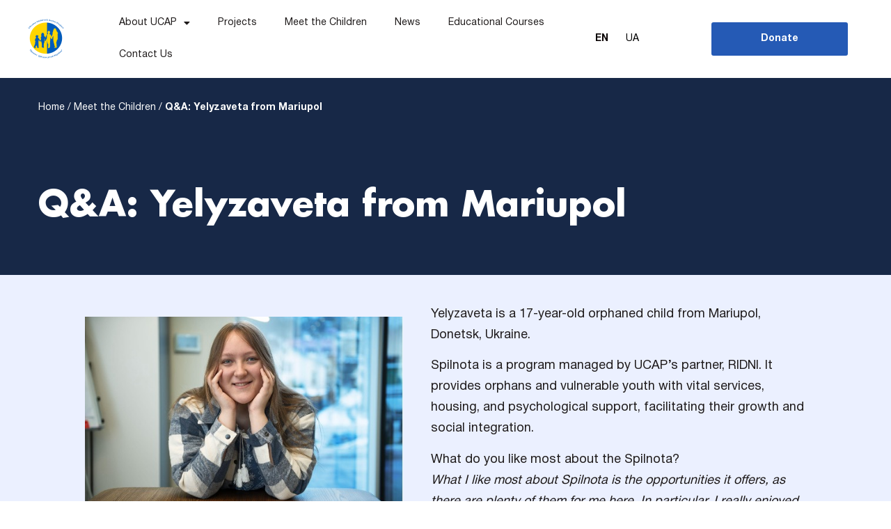

--- FILE ---
content_type: text/html; charset=UTF-8
request_url: https://ucap.help/2024/05/yelyzaveta-17-years-old/
body_size: 24182
content:
<!doctype html>
<html lang="en-US">
<head>
	
	<meta charset="UTF-8">
	<meta name="viewport" content="width=device-width, initial-scale=1">
	<link rel="profile" href="https://gmpg.org/xfn/11">
	<meta name='robots' content='index, follow, max-image-preview:large, max-snippet:-1, max-video-preview:-1' />
	<style>img:is([sizes="auto" i], [sizes^="auto," i]) { contain-intrinsic-size: 3000px 1500px }</style>
	
<!-- Google Tag Manager by PYS -->
    <script data-cfasync="false" data-pagespeed-no-defer>
	    window.dataLayerPYS = window.dataLayerPYS || [];
	</script>
<!-- End Google Tag Manager by PYS --><link rel="alternate" href="https://ucap.help/2024/05/yelyzaveta-17-years-old/" hreflang="en" />
<link rel="alternate" href="https://ucap.help/uk/2024/05/qa-yelyzaveta-z-mariupolya/" hreflang="uk" />

	<!-- This site is optimized with the Yoast SEO plugin v25.7 - https://yoast.com/wordpress/plugins/seo/ -->
	<title>Q&amp;A: Yelyzaveta from Mariupol - UCAP</title>
	<link rel="canonical" href="https://ucap.help/2024/05/yelyzaveta-17-years-old/" />
	<meta property="og:locale" content="en_US" />
	<meta property="og:locale:alternate" content="uk_UA" />
	<meta property="og:type" content="article" />
	<meta property="og:title" content="Q&amp;A: Yelyzaveta from Mariupol - UCAP" />
	<meta property="og:description" content="Mariupol, Ukraine" />
	<meta property="og:url" content="https://ucap.help/2024/05/yelyzaveta-17-years-old/" />
	<meta property="og:site_name" content="UCAP" />
	<meta property="article:published_time" content="2024-05-13T08:59:55+00:00" />
	<meta property="article:modified_time" content="2024-05-15T14:47:34+00:00" />
	<meta property="og:image" content="https://ucap.help/wp-content/uploads/2024/05/y_spilnota-1.jpg" />
	<meta property="og:image:width" content="542" />
	<meta property="og:image:height" content="360" />
	<meta property="og:image:type" content="image/jpeg" />
	<meta name="author" content="KevinMccabe" />
	<meta name="twitter:card" content="summary_large_image" />
	<meta name="twitter:label1" content="Written by" />
	<meta name="twitter:data1" content="KevinMccabe" />
	<meta name="twitter:label2" content="Est. reading time" />
	<meta name="twitter:data2" content="2 minutes" />
	<script type="application/ld+json" class="yoast-schema-graph">{"@context":"https://schema.org","@graph":[{"@type":"Article","@id":"https://ucap.help/2024/05/yelyzaveta-17-years-old/#article","isPartOf":{"@id":"https://ucap.help/2024/05/yelyzaveta-17-years-old/"},"author":{"name":"KevinMccabe","@id":"https://ucap.help/#/schema/person/e93c828cbd9ab337635ff620cfb2739e"},"headline":"Q&amp;A: Yelyzaveta from Mariupol","datePublished":"2024-05-13T08:59:55+00:00","dateModified":"2024-05-15T14:47:34+00:00","mainEntityOfPage":{"@id":"https://ucap.help/2024/05/yelyzaveta-17-years-old/"},"wordCount":280,"publisher":{"@id":"https://ucap.help/#organization"},"image":{"@id":"https://ucap.help/2024/05/yelyzaveta-17-years-old/#primaryimage"},"thumbnailUrl":"https://ucap.help/wp-content/uploads/2024/05/y_spilnota-1.jpg","articleSection":["Meet the Children"],"inLanguage":"en-US"},{"@type":"WebPage","@id":"https://ucap.help/2024/05/yelyzaveta-17-years-old/","url":"https://ucap.help/2024/05/yelyzaveta-17-years-old/","name":"Q&amp;A: Yelyzaveta from Mariupol - UCAP","isPartOf":{"@id":"https://ucap.help/#website"},"primaryImageOfPage":{"@id":"https://ucap.help/2024/05/yelyzaveta-17-years-old/#primaryimage"},"image":{"@id":"https://ucap.help/2024/05/yelyzaveta-17-years-old/#primaryimage"},"thumbnailUrl":"https://ucap.help/wp-content/uploads/2024/05/y_spilnota-1.jpg","datePublished":"2024-05-13T08:59:55+00:00","dateModified":"2024-05-15T14:47:34+00:00","breadcrumb":{"@id":"https://ucap.help/2024/05/yelyzaveta-17-years-old/#breadcrumb"},"inLanguage":"en-US","potentialAction":[{"@type":"ReadAction","target":["https://ucap.help/2024/05/yelyzaveta-17-years-old/"]}]},{"@type":"ImageObject","inLanguage":"en-US","@id":"https://ucap.help/2024/05/yelyzaveta-17-years-old/#primaryimage","url":"https://ucap.help/wp-content/uploads/2024/05/y_spilnota-1.jpg","contentUrl":"https://ucap.help/wp-content/uploads/2024/05/y_spilnota-1.jpg","width":542,"height":360},{"@type":"BreadcrumbList","@id":"https://ucap.help/2024/05/yelyzaveta-17-years-old/#breadcrumb","itemListElement":[{"@type":"ListItem","position":1,"name":"Home","item":"https://ucap.help/"},{"@type":"ListItem","position":2,"name":"Meet the Children","item":"https://ucap.help/category/meet-the-children/"},{"@type":"ListItem","position":3,"name":"Q&amp;A: Yelyzaveta from Mariupol"}]},{"@type":"WebSite","@id":"https://ucap.help/#website","url":"https://ucap.help/","name":"UCAP","description":"","publisher":{"@id":"https://ucap.help/#organization"},"potentialAction":[{"@type":"SearchAction","target":{"@type":"EntryPoint","urlTemplate":"https://ucap.help/?s={search_term_string}"},"query-input":{"@type":"PropertyValueSpecification","valueRequired":true,"valueName":"search_term_string"}}],"inLanguage":"en-US"},{"@type":"Organization","@id":"https://ucap.help/#organization","name":"UCAP","url":"https://ucap.help/","logo":{"@type":"ImageObject","inLanguage":"en-US","@id":"https://ucap.help/#/schema/logo/image/","url":"https://ucap.help/wp-content/uploads/2023/08/UCAP-New-Logo-copy.png","contentUrl":"https://ucap.help/wp-content/uploads/2023/08/UCAP-New-Logo-copy.png","width":1633,"height":2000,"caption":"UCAP"},"image":{"@id":"https://ucap.help/#/schema/logo/image/"}},{"@type":"Person","@id":"https://ucap.help/#/schema/person/e93c828cbd9ab337635ff620cfb2739e","name":"KevinMccabe","image":{"@type":"ImageObject","inLanguage":"en-US","@id":"https://ucap.help/#/schema/person/image/","url":"https://secure.gravatar.com/avatar/0e149d09eb7b32ad7d8fb8ad3bea2823702c6419d5a7217ea12f1fbc2dd6486c?s=96&d=mm&r=g","contentUrl":"https://secure.gravatar.com/avatar/0e149d09eb7b32ad7d8fb8ad3bea2823702c6419d5a7217ea12f1fbc2dd6486c?s=96&d=mm&r=g","caption":"KevinMccabe"},"url":"https://ucap.help/author/kevinmccabe/"}]}</script>
	<!-- / Yoast SEO plugin. -->


<link rel="alternate" type="application/rss+xml" title="UCAP &raquo; Feed" href="https://ucap.help/feed/" />
<link rel="alternate" type="application/rss+xml" title="UCAP &raquo; Comments Feed" href="https://ucap.help/comments/feed/" />
<script>
window._wpemojiSettings = {"baseUrl":"https:\/\/s.w.org\/images\/core\/emoji\/16.0.1\/72x72\/","ext":".png","svgUrl":"https:\/\/s.w.org\/images\/core\/emoji\/16.0.1\/svg\/","svgExt":".svg","source":{"concatemoji":"https:\/\/ucap.help\/wp-includes\/js\/wp-emoji-release.min.js?ver=6.8.3"}};
/*! This file is auto-generated */
!function(s,n){var o,i,e;function c(e){try{var t={supportTests:e,timestamp:(new Date).valueOf()};sessionStorage.setItem(o,JSON.stringify(t))}catch(e){}}function p(e,t,n){e.clearRect(0,0,e.canvas.width,e.canvas.height),e.fillText(t,0,0);var t=new Uint32Array(e.getImageData(0,0,e.canvas.width,e.canvas.height).data),a=(e.clearRect(0,0,e.canvas.width,e.canvas.height),e.fillText(n,0,0),new Uint32Array(e.getImageData(0,0,e.canvas.width,e.canvas.height).data));return t.every(function(e,t){return e===a[t]})}function u(e,t){e.clearRect(0,0,e.canvas.width,e.canvas.height),e.fillText(t,0,0);for(var n=e.getImageData(16,16,1,1),a=0;a<n.data.length;a++)if(0!==n.data[a])return!1;return!0}function f(e,t,n,a){switch(t){case"flag":return n(e,"\ud83c\udff3\ufe0f\u200d\u26a7\ufe0f","\ud83c\udff3\ufe0f\u200b\u26a7\ufe0f")?!1:!n(e,"\ud83c\udde8\ud83c\uddf6","\ud83c\udde8\u200b\ud83c\uddf6")&&!n(e,"\ud83c\udff4\udb40\udc67\udb40\udc62\udb40\udc65\udb40\udc6e\udb40\udc67\udb40\udc7f","\ud83c\udff4\u200b\udb40\udc67\u200b\udb40\udc62\u200b\udb40\udc65\u200b\udb40\udc6e\u200b\udb40\udc67\u200b\udb40\udc7f");case"emoji":return!a(e,"\ud83e\udedf")}return!1}function g(e,t,n,a){var r="undefined"!=typeof WorkerGlobalScope&&self instanceof WorkerGlobalScope?new OffscreenCanvas(300,150):s.createElement("canvas"),o=r.getContext("2d",{willReadFrequently:!0}),i=(o.textBaseline="top",o.font="600 32px Arial",{});return e.forEach(function(e){i[e]=t(o,e,n,a)}),i}function t(e){var t=s.createElement("script");t.src=e,t.defer=!0,s.head.appendChild(t)}"undefined"!=typeof Promise&&(o="wpEmojiSettingsSupports",i=["flag","emoji"],n.supports={everything:!0,everythingExceptFlag:!0},e=new Promise(function(e){s.addEventListener("DOMContentLoaded",e,{once:!0})}),new Promise(function(t){var n=function(){try{var e=JSON.parse(sessionStorage.getItem(o));if("object"==typeof e&&"number"==typeof e.timestamp&&(new Date).valueOf()<e.timestamp+604800&&"object"==typeof e.supportTests)return e.supportTests}catch(e){}return null}();if(!n){if("undefined"!=typeof Worker&&"undefined"!=typeof OffscreenCanvas&&"undefined"!=typeof URL&&URL.createObjectURL&&"undefined"!=typeof Blob)try{var e="postMessage("+g.toString()+"("+[JSON.stringify(i),f.toString(),p.toString(),u.toString()].join(",")+"));",a=new Blob([e],{type:"text/javascript"}),r=new Worker(URL.createObjectURL(a),{name:"wpTestEmojiSupports"});return void(r.onmessage=function(e){c(n=e.data),r.terminate(),t(n)})}catch(e){}c(n=g(i,f,p,u))}t(n)}).then(function(e){for(var t in e)n.supports[t]=e[t],n.supports.everything=n.supports.everything&&n.supports[t],"flag"!==t&&(n.supports.everythingExceptFlag=n.supports.everythingExceptFlag&&n.supports[t]);n.supports.everythingExceptFlag=n.supports.everythingExceptFlag&&!n.supports.flag,n.DOMReady=!1,n.readyCallback=function(){n.DOMReady=!0}}).then(function(){return e}).then(function(){var e;n.supports.everything||(n.readyCallback(),(e=n.source||{}).concatemoji?t(e.concatemoji):e.wpemoji&&e.twemoji&&(t(e.twemoji),t(e.wpemoji)))}))}((window,document),window._wpemojiSettings);
</script>
<style id='cf-frontend-style-inline-css'>
@font-face {
	font-family: 'Helvetica Neue';
	font-weight: 100;
	src: url('https://ucap.help/wp-content/uploads/2023/07/HelveticaNeueCyr-Thin.ttf') format('truetype');
}
@font-face {
	font-family: 'Helvetica Neue';
	font-weight: 200;
	src: url('https://ucap.help/wp-content/uploads/2023/07/HelveticaNeueCyr-Light.ttf') format('truetype');
}
@font-face {
	font-family: 'Helvetica Neue';
	font-weight: 300;
	src: url('https://ucap.help/wp-content/uploads/2023/07/HelveticaNeueCyr-Roman.ttf') format('truetype');
}
@font-face {
	font-family: 'Helvetica Neue';
	font-weight: 400;
	src: url('https://ucap.help/wp-content/uploads/2023/07/HelveticaNeueCyr-Roman.ttf') format('truetype');
}
@font-face {
	font-family: 'Helvetica Neue';
	font-weight: 500;
	src: url('https://ucap.help/wp-content/uploads/2023/07/HelveticaNeueCyr-Bold.ttf') format('truetype');
}
@font-face {
	font-family: 'Helvetica Neue';
	font-weight: 600;
	src: url('https://ucap.help/wp-content/uploads/2023/07/HelveticaNeueCyr-Bold.ttf') format('truetype');
}
@font-face {
	font-family: 'Helvetica Neue';
	font-weight: 700;
	src: url('https://ucap.help/wp-content/uploads/2023/07/HelveticaNeueCyr-Bold.ttf') format('truetype');
}
@font-face {
	font-family: 'Helvetica Neue';
	font-weight: 800;
	src: url('https://ucap.help/wp-content/uploads/2023/07/HelveticaNeueBoldCondensed.ttf') format('truetype');
}
@font-face {
	font-family: 'Futura';
	font-weight: 100;
	src: url('https://ucap.help/wp-content/uploads/2023/07/FuturaLT-Light.ttf') format('truetype');
}
@font-face {
	font-family: 'Futura';
	font-weight: 200;
	src: url('https://ucap.help/wp-content/uploads/2023/07/FuturaLT-Book.ttf') format('truetype');
}
@font-face {
	font-family: 'Futura';
	font-weight: 300;
	src: url('https://ucap.help/wp-content/uploads/2023/07/FuturaLT.ttf') format('truetype');
}
@font-face {
	font-family: 'Futura';
	font-weight: 400;
	src: url('https://ucap.help/wp-content/uploads/2023/07/FuturaLT.ttf') format('truetype');
}
@font-face {
	font-family: 'Futura';
	font-weight: 500;
	src: url('https://ucap.help/wp-content/uploads/2023/07/FuturaCyrillicDemi.ttf') format('truetype');
}
@font-face {
	font-family: 'Futura';
	font-weight: 600;
	src: url('https://ucap.help/wp-content/uploads/2023/07/FuturaLT-Heavy.ttf') format('truetype');
}
@font-face {
	font-family: 'Futura';
	font-weight: 700;
	src: url('https://ucap.help/wp-content/uploads/2023/07/FuturaLT-Bold.ttf') format('truetype');
}
@font-face {
	font-family: 'Futura';
	font-weight: 800;
	src: url('https://ucap.help/wp-content/uploads/2023/07/FuturaLT-CondensedBold.ttf') format('truetype');
}
@font-face {
	font-family: 'Futura';
	font-weight: 900;
	src: url('https://ucap.help/wp-content/uploads/2023/07/HelveticaNeueCyr-Black-1.ttf') format('truetype');
}
</style>
<style id='wp-emoji-styles-inline-css'>

	img.wp-smiley, img.emoji {
		display: inline !important;
		border: none !important;
		box-shadow: none !important;
		height: 1em !important;
		width: 1em !important;
		margin: 0 0.07em !important;
		vertical-align: -0.1em !important;
		background: none !important;
		padding: 0 !important;
	}
</style>
<link rel='stylesheet' id='wp-block-library-css' href='https://ucap.help/wp-includes/css/dist/block-library/style.min.css?ver=6.8.3' media='all' />
<style id='global-styles-inline-css'>
:root{--wp--preset--aspect-ratio--square: 1;--wp--preset--aspect-ratio--4-3: 4/3;--wp--preset--aspect-ratio--3-4: 3/4;--wp--preset--aspect-ratio--3-2: 3/2;--wp--preset--aspect-ratio--2-3: 2/3;--wp--preset--aspect-ratio--16-9: 16/9;--wp--preset--aspect-ratio--9-16: 9/16;--wp--preset--color--black: #000000;--wp--preset--color--cyan-bluish-gray: #abb8c3;--wp--preset--color--white: #ffffff;--wp--preset--color--pale-pink: #f78da7;--wp--preset--color--vivid-red: #cf2e2e;--wp--preset--color--luminous-vivid-orange: #ff6900;--wp--preset--color--luminous-vivid-amber: #fcb900;--wp--preset--color--light-green-cyan: #7bdcb5;--wp--preset--color--vivid-green-cyan: #00d084;--wp--preset--color--pale-cyan-blue: #8ed1fc;--wp--preset--color--vivid-cyan-blue: #0693e3;--wp--preset--color--vivid-purple: #9b51e0;--wp--preset--gradient--vivid-cyan-blue-to-vivid-purple: linear-gradient(135deg,rgba(6,147,227,1) 0%,rgb(155,81,224) 100%);--wp--preset--gradient--light-green-cyan-to-vivid-green-cyan: linear-gradient(135deg,rgb(122,220,180) 0%,rgb(0,208,130) 100%);--wp--preset--gradient--luminous-vivid-amber-to-luminous-vivid-orange: linear-gradient(135deg,rgba(252,185,0,1) 0%,rgba(255,105,0,1) 100%);--wp--preset--gradient--luminous-vivid-orange-to-vivid-red: linear-gradient(135deg,rgba(255,105,0,1) 0%,rgb(207,46,46) 100%);--wp--preset--gradient--very-light-gray-to-cyan-bluish-gray: linear-gradient(135deg,rgb(238,238,238) 0%,rgb(169,184,195) 100%);--wp--preset--gradient--cool-to-warm-spectrum: linear-gradient(135deg,rgb(74,234,220) 0%,rgb(151,120,209) 20%,rgb(207,42,186) 40%,rgb(238,44,130) 60%,rgb(251,105,98) 80%,rgb(254,248,76) 100%);--wp--preset--gradient--blush-light-purple: linear-gradient(135deg,rgb(255,206,236) 0%,rgb(152,150,240) 100%);--wp--preset--gradient--blush-bordeaux: linear-gradient(135deg,rgb(254,205,165) 0%,rgb(254,45,45) 50%,rgb(107,0,62) 100%);--wp--preset--gradient--luminous-dusk: linear-gradient(135deg,rgb(255,203,112) 0%,rgb(199,81,192) 50%,rgb(65,88,208) 100%);--wp--preset--gradient--pale-ocean: linear-gradient(135deg,rgb(255,245,203) 0%,rgb(182,227,212) 50%,rgb(51,167,181) 100%);--wp--preset--gradient--electric-grass: linear-gradient(135deg,rgb(202,248,128) 0%,rgb(113,206,126) 100%);--wp--preset--gradient--midnight: linear-gradient(135deg,rgb(2,3,129) 0%,rgb(40,116,252) 100%);--wp--preset--font-size--small: 13px;--wp--preset--font-size--medium: 20px;--wp--preset--font-size--large: 36px;--wp--preset--font-size--x-large: 42px;--wp--preset--spacing--20: 0.44rem;--wp--preset--spacing--30: 0.67rem;--wp--preset--spacing--40: 1rem;--wp--preset--spacing--50: 1.5rem;--wp--preset--spacing--60: 2.25rem;--wp--preset--spacing--70: 3.38rem;--wp--preset--spacing--80: 5.06rem;--wp--preset--shadow--natural: 6px 6px 9px rgba(0, 0, 0, 0.2);--wp--preset--shadow--deep: 12px 12px 50px rgba(0, 0, 0, 0.4);--wp--preset--shadow--sharp: 6px 6px 0px rgba(0, 0, 0, 0.2);--wp--preset--shadow--outlined: 6px 6px 0px -3px rgba(255, 255, 255, 1), 6px 6px rgba(0, 0, 0, 1);--wp--preset--shadow--crisp: 6px 6px 0px rgba(0, 0, 0, 1);}:root { --wp--style--global--content-size: 800px;--wp--style--global--wide-size: 1200px; }:where(body) { margin: 0; }.wp-site-blocks > .alignleft { float: left; margin-right: 2em; }.wp-site-blocks > .alignright { float: right; margin-left: 2em; }.wp-site-blocks > .aligncenter { justify-content: center; margin-left: auto; margin-right: auto; }:where(.wp-site-blocks) > * { margin-block-start: 24px; margin-block-end: 0; }:where(.wp-site-blocks) > :first-child { margin-block-start: 0; }:where(.wp-site-blocks) > :last-child { margin-block-end: 0; }:root { --wp--style--block-gap: 24px; }:root :where(.is-layout-flow) > :first-child{margin-block-start: 0;}:root :where(.is-layout-flow) > :last-child{margin-block-end: 0;}:root :where(.is-layout-flow) > *{margin-block-start: 24px;margin-block-end: 0;}:root :where(.is-layout-constrained) > :first-child{margin-block-start: 0;}:root :where(.is-layout-constrained) > :last-child{margin-block-end: 0;}:root :where(.is-layout-constrained) > *{margin-block-start: 24px;margin-block-end: 0;}:root :where(.is-layout-flex){gap: 24px;}:root :where(.is-layout-grid){gap: 24px;}.is-layout-flow > .alignleft{float: left;margin-inline-start: 0;margin-inline-end: 2em;}.is-layout-flow > .alignright{float: right;margin-inline-start: 2em;margin-inline-end: 0;}.is-layout-flow > .aligncenter{margin-left: auto !important;margin-right: auto !important;}.is-layout-constrained > .alignleft{float: left;margin-inline-start: 0;margin-inline-end: 2em;}.is-layout-constrained > .alignright{float: right;margin-inline-start: 2em;margin-inline-end: 0;}.is-layout-constrained > .aligncenter{margin-left: auto !important;margin-right: auto !important;}.is-layout-constrained > :where(:not(.alignleft):not(.alignright):not(.alignfull)){max-width: var(--wp--style--global--content-size);margin-left: auto !important;margin-right: auto !important;}.is-layout-constrained > .alignwide{max-width: var(--wp--style--global--wide-size);}body .is-layout-flex{display: flex;}.is-layout-flex{flex-wrap: wrap;align-items: center;}.is-layout-flex > :is(*, div){margin: 0;}body .is-layout-grid{display: grid;}.is-layout-grid > :is(*, div){margin: 0;}body{padding-top: 0px;padding-right: 0px;padding-bottom: 0px;padding-left: 0px;}a:where(:not(.wp-element-button)){text-decoration: underline;}:root :where(.wp-element-button, .wp-block-button__link){background-color: #32373c;border-width: 0;color: #fff;font-family: inherit;font-size: inherit;line-height: inherit;padding: calc(0.667em + 2px) calc(1.333em + 2px);text-decoration: none;}.has-black-color{color: var(--wp--preset--color--black) !important;}.has-cyan-bluish-gray-color{color: var(--wp--preset--color--cyan-bluish-gray) !important;}.has-white-color{color: var(--wp--preset--color--white) !important;}.has-pale-pink-color{color: var(--wp--preset--color--pale-pink) !important;}.has-vivid-red-color{color: var(--wp--preset--color--vivid-red) !important;}.has-luminous-vivid-orange-color{color: var(--wp--preset--color--luminous-vivid-orange) !important;}.has-luminous-vivid-amber-color{color: var(--wp--preset--color--luminous-vivid-amber) !important;}.has-light-green-cyan-color{color: var(--wp--preset--color--light-green-cyan) !important;}.has-vivid-green-cyan-color{color: var(--wp--preset--color--vivid-green-cyan) !important;}.has-pale-cyan-blue-color{color: var(--wp--preset--color--pale-cyan-blue) !important;}.has-vivid-cyan-blue-color{color: var(--wp--preset--color--vivid-cyan-blue) !important;}.has-vivid-purple-color{color: var(--wp--preset--color--vivid-purple) !important;}.has-black-background-color{background-color: var(--wp--preset--color--black) !important;}.has-cyan-bluish-gray-background-color{background-color: var(--wp--preset--color--cyan-bluish-gray) !important;}.has-white-background-color{background-color: var(--wp--preset--color--white) !important;}.has-pale-pink-background-color{background-color: var(--wp--preset--color--pale-pink) !important;}.has-vivid-red-background-color{background-color: var(--wp--preset--color--vivid-red) !important;}.has-luminous-vivid-orange-background-color{background-color: var(--wp--preset--color--luminous-vivid-orange) !important;}.has-luminous-vivid-amber-background-color{background-color: var(--wp--preset--color--luminous-vivid-amber) !important;}.has-light-green-cyan-background-color{background-color: var(--wp--preset--color--light-green-cyan) !important;}.has-vivid-green-cyan-background-color{background-color: var(--wp--preset--color--vivid-green-cyan) !important;}.has-pale-cyan-blue-background-color{background-color: var(--wp--preset--color--pale-cyan-blue) !important;}.has-vivid-cyan-blue-background-color{background-color: var(--wp--preset--color--vivid-cyan-blue) !important;}.has-vivid-purple-background-color{background-color: var(--wp--preset--color--vivid-purple) !important;}.has-black-border-color{border-color: var(--wp--preset--color--black) !important;}.has-cyan-bluish-gray-border-color{border-color: var(--wp--preset--color--cyan-bluish-gray) !important;}.has-white-border-color{border-color: var(--wp--preset--color--white) !important;}.has-pale-pink-border-color{border-color: var(--wp--preset--color--pale-pink) !important;}.has-vivid-red-border-color{border-color: var(--wp--preset--color--vivid-red) !important;}.has-luminous-vivid-orange-border-color{border-color: var(--wp--preset--color--luminous-vivid-orange) !important;}.has-luminous-vivid-amber-border-color{border-color: var(--wp--preset--color--luminous-vivid-amber) !important;}.has-light-green-cyan-border-color{border-color: var(--wp--preset--color--light-green-cyan) !important;}.has-vivid-green-cyan-border-color{border-color: var(--wp--preset--color--vivid-green-cyan) !important;}.has-pale-cyan-blue-border-color{border-color: var(--wp--preset--color--pale-cyan-blue) !important;}.has-vivid-cyan-blue-border-color{border-color: var(--wp--preset--color--vivid-cyan-blue) !important;}.has-vivid-purple-border-color{border-color: var(--wp--preset--color--vivid-purple) !important;}.has-vivid-cyan-blue-to-vivid-purple-gradient-background{background: var(--wp--preset--gradient--vivid-cyan-blue-to-vivid-purple) !important;}.has-light-green-cyan-to-vivid-green-cyan-gradient-background{background: var(--wp--preset--gradient--light-green-cyan-to-vivid-green-cyan) !important;}.has-luminous-vivid-amber-to-luminous-vivid-orange-gradient-background{background: var(--wp--preset--gradient--luminous-vivid-amber-to-luminous-vivid-orange) !important;}.has-luminous-vivid-orange-to-vivid-red-gradient-background{background: var(--wp--preset--gradient--luminous-vivid-orange-to-vivid-red) !important;}.has-very-light-gray-to-cyan-bluish-gray-gradient-background{background: var(--wp--preset--gradient--very-light-gray-to-cyan-bluish-gray) !important;}.has-cool-to-warm-spectrum-gradient-background{background: var(--wp--preset--gradient--cool-to-warm-spectrum) !important;}.has-blush-light-purple-gradient-background{background: var(--wp--preset--gradient--blush-light-purple) !important;}.has-blush-bordeaux-gradient-background{background: var(--wp--preset--gradient--blush-bordeaux) !important;}.has-luminous-dusk-gradient-background{background: var(--wp--preset--gradient--luminous-dusk) !important;}.has-pale-ocean-gradient-background{background: var(--wp--preset--gradient--pale-ocean) !important;}.has-electric-grass-gradient-background{background: var(--wp--preset--gradient--electric-grass) !important;}.has-midnight-gradient-background{background: var(--wp--preset--gradient--midnight) !important;}.has-small-font-size{font-size: var(--wp--preset--font-size--small) !important;}.has-medium-font-size{font-size: var(--wp--preset--font-size--medium) !important;}.has-large-font-size{font-size: var(--wp--preset--font-size--large) !important;}.has-x-large-font-size{font-size: var(--wp--preset--font-size--x-large) !important;}
:root :where(.wp-block-pullquote){font-size: 1.5em;line-height: 1.6;}
</style>
<link rel='stylesheet' id='wp-components-css' href='https://ucap.help/wp-includes/css/dist/components/style.min.css?ver=6.8.3' media='all' />
<link rel='stylesheet' id='godaddy-styles-css' href='https://ucap.help/wp-content/mu-plugins/vendor/wpex/godaddy-launch/includes/Dependencies/GoDaddy/Styles/build/latest.css?ver=2.0.2' media='all' />
<link rel='stylesheet' id='hello-elementor-css' href='https://ucap.help/wp-content/themes/hello-elementor/style.min.css?ver=2.8.1' media='all' />
<link rel='stylesheet' id='hello-elementor-theme-style-css' href='https://ucap.help/wp-content/themes/hello-elementor/theme.min.css?ver=2.8.1' media='all' />
<link rel='stylesheet' id='elementor-frontend-css' href='https://ucap.help/wp-content/uploads/elementor/css/custom-frontend-lite.min.css?ver=1762796228' media='all' />
<style id='elementor-frontend-inline-css'>
@media(max-width:767px){.elementor-4486 .elementor-element.elementor-element-6d50371:not(.elementor-motion-effects-element-type-background), .elementor-4486 .elementor-element.elementor-element-6d50371 > .elementor-motion-effects-container > .elementor-motion-effects-layer{background-image:url("https://ucap.help/wp-content/uploads/2024/05/y_spilnota-1.jpg");}}
</style>
<link rel='stylesheet' id='elementor-post-7-css' href='https://ucap.help/wp-content/uploads/elementor/css/post-7.css?ver=1762796228' media='all' />
<link rel='stylesheet' id='elementor-icons-css' href='https://ucap.help/wp-content/plugins/elementor/assets/lib/eicons/css/elementor-icons.min.css?ver=5.25.0' media='all' />
<link rel='stylesheet' id='swiper-css' href='https://ucap.help/wp-content/plugins/elementor/assets/lib/swiper/v8/css/swiper.min.css?ver=8.4.5' media='all' />
<link rel='stylesheet' id='elementor-pro-css' href='https://ucap.help/wp-content/uploads/elementor/css/custom-pro-frontend-lite.min.css?ver=1762796228' media='all' />
<link rel='stylesheet' id='elementor-global-css' href='https://ucap.help/wp-content/uploads/elementor/css/global.css?ver=1762796228' media='all' />
<link rel='stylesheet' id='elementor-post-3416-css' href='https://ucap.help/wp-content/uploads/elementor/css/post-3416.css?ver=1762796228' media='all' />
<link rel='stylesheet' id='elementor-post-3424-css' href='https://ucap.help/wp-content/uploads/elementor/css/post-3424.css?ver=1762796229' media='all' />
<link rel='stylesheet' id='elementor-post-4486-css' href='https://ucap.help/wp-content/uploads/elementor/css/post-4486.css?ver=1762799851' media='all' />
<link rel='stylesheet' id='elementor-icons-shared-0-css' href='https://ucap.help/wp-content/plugins/elementor/assets/lib/font-awesome/css/fontawesome.min.css?ver=5.15.3' media='all' />
<link rel='stylesheet' id='elementor-icons-fa-solid-css' href='https://ucap.help/wp-content/plugins/elementor/assets/lib/font-awesome/css/solid.min.css?ver=5.15.3' media='all' />
<link rel='stylesheet' id='elementor-icons-fa-regular-css' href='https://ucap.help/wp-content/plugins/elementor/assets/lib/font-awesome/css/regular.min.css?ver=5.15.3' media='all' />
<link rel='stylesheet' id='elementor-icons-fa-brands-css' href='https://ucap.help/wp-content/plugins/elementor/assets/lib/font-awesome/css/brands.min.css?ver=5.15.3' media='all' />
<script src="https://ucap.help/wp-content/plugins/jquery-updater/js/jquery-3.7.1.min.js?ver=3.7.1" id="jquery-core-js"></script>
<script src="https://ucap.help/wp-content/plugins/jquery-updater/js/jquery-migrate-3.5.2.min.js?ver=3.5.2" id="jquery-migrate-js"></script>
<link rel="https://api.w.org/" href="https://ucap.help/wp-json/" /><link rel="alternate" title="JSON" type="application/json" href="https://ucap.help/wp-json/wp/v2/posts/4773" /><link rel="EditURI" type="application/rsd+xml" title="RSD" href="https://ucap.help/xmlrpc.php?rsd" />
<meta name="generator" content="WordPress 6.8.3" />
<link rel='shortlink' href='https://ucap.help/?p=4773' />
<link rel="alternate" title="oEmbed (JSON)" type="application/json+oembed" href="https://ucap.help/wp-json/oembed/1.0/embed?url=https%3A%2F%2Fucap.help%2F2024%2F05%2Fyelyzaveta-17-years-old%2F" />
<link rel="alternate" title="oEmbed (XML)" type="text/xml+oembed" href="https://ucap.help/wp-json/oembed/1.0/embed?url=https%3A%2F%2Fucap.help%2F2024%2F05%2Fyelyzaveta-17-years-old%2F&#038;format=xml" />
<meta name="description" content="Mariupol, Ukraine">
<meta name="generator" content="Elementor 3.18.2; features: e_dom_optimization, e_optimized_assets_loading, e_optimized_css_loading, additional_custom_breakpoints, block_editor_assets_optimize, e_image_loading_optimization; settings: css_print_method-external, google_font-enabled, font_display-block">
<!-- Google Tag Manager -->
<script>(function(w,d,s,l,i){w[l]=w[l]||[];w[l].push({'gtm.start':
new Date().getTime(),event:'gtm.js'});var f=d.getElementsByTagName(s)[0],
j=d.createElement(s),dl=l!='dataLayer'?'&l='+l:'';j.async=true;j.src=
'https://www.googletagmanager.com/gtm.js?id='+i+dl;f.parentNode.insertBefore(j,f);
})(window,document,'script','dataLayer','GTM-PT6988Z6');</script>
<!-- End Google Tag Manager -->
<link rel="icon" href="https://ucap.help/wp-content/uploads/2023/08/cropped-UCAP-New-Logo-copy-32x32.png" sizes="32x32" />
<link rel="icon" href="https://ucap.help/wp-content/uploads/2023/08/cropped-UCAP-New-Logo-copy-192x192.png" sizes="192x192" />
<link rel="apple-touch-icon" href="https://ucap.help/wp-content/uploads/2023/08/cropped-UCAP-New-Logo-copy-180x180.png" />
<meta name="msapplication-TileImage" content="https://ucap.help/wp-content/uploads/2023/08/cropped-UCAP-New-Logo-copy-270x270.png" />
		<style id="wp-custom-css">
			.wp-block-image figcaption {
    margin-bottom: 1em;
    margin-top: 0em;
background-color:#ffffff;
padding: 13px 13px 13px 13px}

figcaption {
    font-size: 14px;
    color: #333;
    line-height: 1.4;
    font-style: inherit;
    font-weight: 400
}

a.flex-next {
    transition: none !important;
    opacity: 1!important;
    right: 5px !important;
}
a.flex-prev {
    transition: none !important;
    opacity: 1!important;
    left: 5px !important;
}

.place {margin-bottom:75px;}"


		</style>
			

</head>
<body class="wp-singular post-template-default single single-post postid-4773 single-format-standard wp-custom-logo wp-theme-hello-elementor metaslider-plugin elementor-default elementor-kit-7 elementor-page-4486">

<!-- Google Tag Manager (noscript) -->
<noscript><iframe src="https://www.googletagmanager.com/ns.html?id=GTM-PT6988Z6"
height="0" width="0" style="display:none;visibility:hidden"></iframe></noscript>
<!-- End Google Tag Manager (noscript) -->

<a class="skip-link screen-reader-text" href="#content">Skip to content</a>

		<div data-elementor-type="header" data-elementor-id="3416" class="elementor elementor-3416 elementor-location-header" data-elementor-post-type="elementor_library">
								<section class="elementor-section elementor-top-section elementor-element elementor-element-6722c721 elementor-section-full_width elementor-section-height-min-height elementor-section-height-default elementor-section-items-middle" data-id="6722c721" data-element_type="section" data-settings="{&quot;sticky&quot;:&quot;top&quot;,&quot;sticky_on&quot;:[&quot;widescreen&quot;,&quot;desktop&quot;,&quot;tablet&quot;,&quot;mobile_extra&quot;,&quot;mobile&quot;],&quot;sticky_offset&quot;:0,&quot;sticky_effects_offset&quot;:0}">
							<div class="elementor-background-overlay"></div>
							<div class="elementor-container elementor-column-gap-default">
					<div class="elementor-column elementor-col-25 elementor-top-column elementor-element elementor-element-b8cbb10" data-id="b8cbb10" data-element_type="column">
			<div class="elementor-widget-wrap elementor-element-populated">
								<div class="elementor-element elementor-element-57b20edb elementor-widget__width-auto elementor-widget-mobile__width-initial elementor-widget elementor-widget-theme-site-logo elementor-widget-image" data-id="57b20edb" data-element_type="widget" data-widget_type="theme-site-logo.default">
				<div class="elementor-widget-container">
			<style>/*! elementor - v3.18.0 - 08-12-2023 */
.elementor-widget-image{text-align:center}.elementor-widget-image a{display:inline-block}.elementor-widget-image a img[src$=".svg"]{width:48px}.elementor-widget-image img{vertical-align:middle;display:inline-block}</style>								<a href="https://ucap.help">
			<img src="https://ucap.help/wp-content/uploads/elementor/thumbs/UCAP-New-Logo-copy-qaexmm4bxfgtkik3jd1e39m2q2odvm1bjz52g5t654.png" title="UCAP New Logo copy" alt="UCAP New Logo copy" loading="lazy" />				</a>
											</div>
				</div>
					</div>
		</div>
				<div class="elementor-column elementor-col-25 elementor-top-column elementor-element elementor-element-755238f5" data-id="755238f5" data-element_type="column">
			<div class="elementor-widget-wrap elementor-element-populated">
								<div class="elementor-element elementor-element-43fcecc0 elementor-nav-menu--stretch elementor-widget-mobile__width-auto elementor-hidden-tablet elementor-hidden-mobile_extra elementor-hidden-mobile elementor-nav-menu--dropdown-tablet elementor-nav-menu__text-align-aside elementor-nav-menu--toggle elementor-nav-menu--burger elementor-widget elementor-widget-nav-menu" data-id="43fcecc0" data-element_type="widget" data-settings="{&quot;full_width&quot;:&quot;stretch&quot;,&quot;layout&quot;:&quot;horizontal&quot;,&quot;submenu_icon&quot;:{&quot;value&quot;:&quot;&lt;i class=\&quot;fas fa-caret-down\&quot;&gt;&lt;\/i&gt;&quot;,&quot;library&quot;:&quot;fa-solid&quot;},&quot;toggle&quot;:&quot;burger&quot;}" data-widget_type="nav-menu.default">
				<div class="elementor-widget-container">
			<link rel="stylesheet" href="https://ucap.help/wp-content/uploads/elementor/css/custom-pro-widget-nav-menu.min.css?ver=1762796229">			<nav class="elementor-nav-menu--main elementor-nav-menu__container elementor-nav-menu--layout-horizontal e--pointer-underline e--animation-fade">
				<ul id="menu-1-43fcecc0" class="elementor-nav-menu"><li class="menu-item menu-item-type-post_type menu-item-object-page menu-item-has-children menu-item-83"><a href="https://ucap.help/about-ucap/" class="elementor-item">About UCAP</a>
<ul class="sub-menu elementor-nav-menu--dropdown">
	<li class="menu-item menu-item-type-custom menu-item-object-custom menu-item-4601"><a href="https://ucap.help/about-ucap/#mission-statement" class="elementor-sub-item elementor-item-anchor">Mission Statement</a></li>
	<li class="menu-item menu-item-type-custom menu-item-object-custom menu-item-4602"><a href="https://ucap.help/about-ucap/#joan-baez-and-ucap" class="elementor-sub-item elementor-item-anchor">Joan Baez and UCAP</a></li>
	<li class="menu-item menu-item-type-custom menu-item-object-custom menu-item-4603"><a href="https://ucap.help/about-ucap/#ucap-team" class="elementor-sub-item elementor-item-anchor">UCAP Team</a></li>
	<li class="menu-item menu-item-type-custom menu-item-object-custom menu-item-4604"><a href="https://ucap.help/about-ucap/#ucap-advisory-board" class="elementor-sub-item elementor-item-anchor">UCAP Advisory Board</a></li>
</ul>
</li>
<li class="menu-item menu-item-type-post_type menu-item-object-page menu-item-84"><a href="https://ucap.help/projects/" class="elementor-item">Projects</a></li>
<li class="menu-item menu-item-type-post_type menu-item-object-page menu-item-4531"><a href="https://ucap.help/meet-the-children/" class="elementor-item">Meet the Children</a></li>
<li class="menu-item menu-item-type-post_type menu-item-object-page menu-item-85"><a href="https://ucap.help/in-the-news/" class="elementor-item">News</a></li>
<li class="menu-item menu-item-type-post_type menu-item-object-page menu-item-86"><a href="https://ucap.help/educational-courses/" class="elementor-item">Educational Courses</a></li>
<li class="menu-item menu-item-type-post_type menu-item-object-page menu-item-4078"><a href="https://ucap.help/contact-us/" class="elementor-item">Contact Us</a></li>
</ul>			</nav>
					<div class="elementor-menu-toggle" role="button" tabindex="0" aria-label="Menu Toggle" aria-expanded="false">
			<i aria-hidden="true" role="presentation" class="elementor-menu-toggle__icon--open eicon-menu-bar"></i><i aria-hidden="true" role="presentation" class="elementor-menu-toggle__icon--close eicon-close"></i>			<span class="elementor-screen-only">Menu</span>
		</div>
					<nav class="elementor-nav-menu--dropdown elementor-nav-menu__container" aria-hidden="true">
				<ul id="menu-2-43fcecc0" class="elementor-nav-menu"><li class="menu-item menu-item-type-post_type menu-item-object-page menu-item-has-children menu-item-83"><a href="https://ucap.help/about-ucap/" class="elementor-item" tabindex="-1">About UCAP</a>
<ul class="sub-menu elementor-nav-menu--dropdown">
	<li class="menu-item menu-item-type-custom menu-item-object-custom menu-item-4601"><a href="https://ucap.help/about-ucap/#mission-statement" class="elementor-sub-item elementor-item-anchor" tabindex="-1">Mission Statement</a></li>
	<li class="menu-item menu-item-type-custom menu-item-object-custom menu-item-4602"><a href="https://ucap.help/about-ucap/#joan-baez-and-ucap" class="elementor-sub-item elementor-item-anchor" tabindex="-1">Joan Baez and UCAP</a></li>
	<li class="menu-item menu-item-type-custom menu-item-object-custom menu-item-4603"><a href="https://ucap.help/about-ucap/#ucap-team" class="elementor-sub-item elementor-item-anchor" tabindex="-1">UCAP Team</a></li>
	<li class="menu-item menu-item-type-custom menu-item-object-custom menu-item-4604"><a href="https://ucap.help/about-ucap/#ucap-advisory-board" class="elementor-sub-item elementor-item-anchor" tabindex="-1">UCAP Advisory Board</a></li>
</ul>
</li>
<li class="menu-item menu-item-type-post_type menu-item-object-page menu-item-84"><a href="https://ucap.help/projects/" class="elementor-item" tabindex="-1">Projects</a></li>
<li class="menu-item menu-item-type-post_type menu-item-object-page menu-item-4531"><a href="https://ucap.help/meet-the-children/" class="elementor-item" tabindex="-1">Meet the Children</a></li>
<li class="menu-item menu-item-type-post_type menu-item-object-page menu-item-85"><a href="https://ucap.help/in-the-news/" class="elementor-item" tabindex="-1">News</a></li>
<li class="menu-item menu-item-type-post_type menu-item-object-page menu-item-86"><a href="https://ucap.help/educational-courses/" class="elementor-item" tabindex="-1">Educational Courses</a></li>
<li class="menu-item menu-item-type-post_type menu-item-object-page menu-item-4078"><a href="https://ucap.help/contact-us/" class="elementor-item" tabindex="-1">Contact Us</a></li>
</ul>			</nav>
				</div>
				</div>
				<div class="elementor-element elementor-element-13fd39e elementor-align-center elementor-widget-mobile__width-initial elementor-hidden-widescreen elementor-hidden-desktop elementor-widget elementor-widget-button" data-id="13fd39e" data-element_type="widget" data-widget_type="button.default">
				<div class="elementor-widget-container">
					<div class="elementor-button-wrapper">
			<a class="elementor-button elementor-button-link elementor-size-sm" href="https://ucap.help/?form=FUNBFJQTEAQ" target="_blank">
						<span class="elementor-button-content-wrapper">
						<span class="elementor-button-text">Donate</span>
		</span>
					</a>
		</div>
				</div>
				</div>
					</div>
		</div>
				<div class="elementor-column elementor-col-25 elementor-top-column elementor-element elementor-element-c7674ab" data-id="c7674ab" data-element_type="column">
			<div class="elementor-widget-wrap elementor-element-populated">
								<div class="elementor-element elementor-element-9aaeae9 elementor-hidden-tablet elementor-hidden-mobile_extra elementor-hidden-mobile cpel-switcher--layout-horizontal elementor-widget elementor-widget-polylang-language-switcher" data-id="9aaeae9" data-element_type="widget" data-widget_type="polylang-language-switcher.default">
				<div class="elementor-widget-container">
			<nav class="cpel-switcher__nav"><ul class="cpel-switcher__list"><li class="cpel-switcher__lang cpel-switcher__lang--active"><a lang="en-US" hreflang="en-US" href="https://ucap.help/2024/05/yelyzaveta-17-years-old/"><span class="cpel-switcher__name">EN</span></a></li><li class="cpel-switcher__lang"><a lang="uk" hreflang="uk" href="https://ucap.help/uk/2024/05/qa-yelyzaveta-z-mariupolya/"><span class="cpel-switcher__name">UA</span></a></li></ul></nav>		</div>
				</div>
				<div style="--langs:1" class="elementor-element elementor-element-b2c368a cpel-switcher--layout-dropdown cpel-switcher--align-right elementor-hidden-widescreen elementor-hidden-desktop cpel-switcher--drop-on-click cpel-switcher--drop-to-down elementor-widget elementor-widget-polylang-language-switcher" data-id="b2c368a" data-element_type="widget" data-widget_type="polylang-language-switcher.default">
				<div class="elementor-widget-container">
			<nav class="cpel-switcher__nav"><div class="cpel-switcher__toggle cpel-switcher__lang" onclick="this.classList.toggle('cpel-switcher__toggle--on')"><a lang="en-US" hreflang="en-US" href="https://ucap.help/2024/05/yelyzaveta-17-years-old/"><span class="cpel-switcher__name">EN</span><i class="cpel-switcher__icon fas fa-caret-down" aria-hidden="true"></i></a></div><ul class="cpel-switcher__list"><li class="cpel-switcher__lang"><a lang="uk" hreflang="uk" href="https://ucap.help/uk/2024/05/qa-yelyzaveta-z-mariupolya/"><span class="cpel-switcher__name">UA</span></a></li></ul></nav>		</div>
				</div>
					</div>
		</div>
				<div class="elementor-column elementor-col-25 elementor-top-column elementor-element elementor-element-1a112c8a" data-id="1a112c8a" data-element_type="column">
			<div class="elementor-widget-wrap elementor-element-populated">
								<div class="elementor-element elementor-element-4e8b4227 elementor-align-center elementor-widget-mobile__width-initial elementor-hidden-tablet elementor-hidden-mobile_extra elementor-hidden-mobile elementor-widget elementor-widget-button" data-id="4e8b4227" data-element_type="widget" data-widget_type="button.default">
				<div class="elementor-widget-container">
					<div class="elementor-button-wrapper">
			<a class="elementor-button elementor-button-link elementor-size-sm" href="https://ucap.help/?form=FUNBFJQTEAQ" target="_blank">
						<span class="elementor-button-content-wrapper">
						<span class="elementor-button-text">Donate</span>
		</span>
					</a>
		</div>
				</div>
				</div>
				<div class="elementor-element elementor-element-bd81d5f elementor-nav-menu--stretch elementor-widget-mobile__width-auto elementor-hidden-widescreen elementor-hidden-desktop elementor-nav-menu--dropdown-tablet elementor-nav-menu__text-align-aside elementor-nav-menu--toggle elementor-nav-menu--burger elementor-widget elementor-widget-nav-menu" data-id="bd81d5f" data-element_type="widget" data-settings="{&quot;full_width&quot;:&quot;stretch&quot;,&quot;layout&quot;:&quot;horizontal&quot;,&quot;submenu_icon&quot;:{&quot;value&quot;:&quot;&lt;i class=\&quot;fas fa-caret-down\&quot;&gt;&lt;\/i&gt;&quot;,&quot;library&quot;:&quot;fa-solid&quot;},&quot;toggle&quot;:&quot;burger&quot;}" data-widget_type="nav-menu.default">
				<div class="elementor-widget-container">
						<nav class="elementor-nav-menu--main elementor-nav-menu__container elementor-nav-menu--layout-horizontal e--pointer-underline e--animation-fade">
				<ul id="menu-1-bd81d5f" class="elementor-nav-menu"><li class="menu-item menu-item-type-post_type menu-item-object-page menu-item-has-children menu-item-83"><a href="https://ucap.help/about-ucap/" class="elementor-item">About UCAP</a>
<ul class="sub-menu elementor-nav-menu--dropdown">
	<li class="menu-item menu-item-type-custom menu-item-object-custom menu-item-4601"><a href="https://ucap.help/about-ucap/#mission-statement" class="elementor-sub-item elementor-item-anchor">Mission Statement</a></li>
	<li class="menu-item menu-item-type-custom menu-item-object-custom menu-item-4602"><a href="https://ucap.help/about-ucap/#joan-baez-and-ucap" class="elementor-sub-item elementor-item-anchor">Joan Baez and UCAP</a></li>
	<li class="menu-item menu-item-type-custom menu-item-object-custom menu-item-4603"><a href="https://ucap.help/about-ucap/#ucap-team" class="elementor-sub-item elementor-item-anchor">UCAP Team</a></li>
	<li class="menu-item menu-item-type-custom menu-item-object-custom menu-item-4604"><a href="https://ucap.help/about-ucap/#ucap-advisory-board" class="elementor-sub-item elementor-item-anchor">UCAP Advisory Board</a></li>
</ul>
</li>
<li class="menu-item menu-item-type-post_type menu-item-object-page menu-item-84"><a href="https://ucap.help/projects/" class="elementor-item">Projects</a></li>
<li class="menu-item menu-item-type-post_type menu-item-object-page menu-item-4531"><a href="https://ucap.help/meet-the-children/" class="elementor-item">Meet the Children</a></li>
<li class="menu-item menu-item-type-post_type menu-item-object-page menu-item-85"><a href="https://ucap.help/in-the-news/" class="elementor-item">News</a></li>
<li class="menu-item menu-item-type-post_type menu-item-object-page menu-item-86"><a href="https://ucap.help/educational-courses/" class="elementor-item">Educational Courses</a></li>
<li class="menu-item menu-item-type-post_type menu-item-object-page menu-item-4078"><a href="https://ucap.help/contact-us/" class="elementor-item">Contact Us</a></li>
</ul>			</nav>
					<div class="elementor-menu-toggle" role="button" tabindex="0" aria-label="Menu Toggle" aria-expanded="false">
			<i aria-hidden="true" role="presentation" class="elementor-menu-toggle__icon--open eicon-menu-bar"></i><i aria-hidden="true" role="presentation" class="elementor-menu-toggle__icon--close eicon-close"></i>			<span class="elementor-screen-only">Menu</span>
		</div>
					<nav class="elementor-nav-menu--dropdown elementor-nav-menu__container" aria-hidden="true">
				<ul id="menu-2-bd81d5f" class="elementor-nav-menu"><li class="menu-item menu-item-type-post_type menu-item-object-page menu-item-has-children menu-item-83"><a href="https://ucap.help/about-ucap/" class="elementor-item" tabindex="-1">About UCAP</a>
<ul class="sub-menu elementor-nav-menu--dropdown">
	<li class="menu-item menu-item-type-custom menu-item-object-custom menu-item-4601"><a href="https://ucap.help/about-ucap/#mission-statement" class="elementor-sub-item elementor-item-anchor" tabindex="-1">Mission Statement</a></li>
	<li class="menu-item menu-item-type-custom menu-item-object-custom menu-item-4602"><a href="https://ucap.help/about-ucap/#joan-baez-and-ucap" class="elementor-sub-item elementor-item-anchor" tabindex="-1">Joan Baez and UCAP</a></li>
	<li class="menu-item menu-item-type-custom menu-item-object-custom menu-item-4603"><a href="https://ucap.help/about-ucap/#ucap-team" class="elementor-sub-item elementor-item-anchor" tabindex="-1">UCAP Team</a></li>
	<li class="menu-item menu-item-type-custom menu-item-object-custom menu-item-4604"><a href="https://ucap.help/about-ucap/#ucap-advisory-board" class="elementor-sub-item elementor-item-anchor" tabindex="-1">UCAP Advisory Board</a></li>
</ul>
</li>
<li class="menu-item menu-item-type-post_type menu-item-object-page menu-item-84"><a href="https://ucap.help/projects/" class="elementor-item" tabindex="-1">Projects</a></li>
<li class="menu-item menu-item-type-post_type menu-item-object-page menu-item-4531"><a href="https://ucap.help/meet-the-children/" class="elementor-item" tabindex="-1">Meet the Children</a></li>
<li class="menu-item menu-item-type-post_type menu-item-object-page menu-item-85"><a href="https://ucap.help/in-the-news/" class="elementor-item" tabindex="-1">News</a></li>
<li class="menu-item menu-item-type-post_type menu-item-object-page menu-item-86"><a href="https://ucap.help/educational-courses/" class="elementor-item" tabindex="-1">Educational Courses</a></li>
<li class="menu-item menu-item-type-post_type menu-item-object-page menu-item-4078"><a href="https://ucap.help/contact-us/" class="elementor-item" tabindex="-1">Contact Us</a></li>
</ul>			</nav>
				</div>
				</div>
					</div>
		</div>
							</div>
		</section>
						</div>
				<div data-elementor-type="single-post" data-elementor-id="4486" class="elementor elementor-4486 elementor-location-single post-4773 post type-post status-publish format-standard has-post-thumbnail hentry category-meet-the-children" data-elementor-post-type="elementor_library">
								<section class="elementor-section elementor-top-section elementor-element elementor-element-6d50371 elementor-section-full_width elementor-section-height-min-height elementor-section-items-top elementor-section-height-default" data-id="6d50371" data-element_type="section" data-settings="{&quot;background_background&quot;:&quot;classic&quot;}">
							<div class="elementor-background-overlay"></div>
							<div class="elementor-container elementor-column-gap-default">
					<div class="elementor-column elementor-col-100 elementor-top-column elementor-element elementor-element-3293899" data-id="3293899" data-element_type="column">
			<div class="elementor-widget-wrap elementor-element-populated">
								<div class="elementor-element elementor-element-d4b5062 elementor-widget elementor-widget-breadcrumbs" data-id="d4b5062" data-element_type="widget" data-widget_type="breadcrumbs.default">
				<div class="elementor-widget-container">
			<link rel="stylesheet" href="https://ucap.help/wp-content/plugins/elementor-pro/assets/css/widget-theme-elements.min.css"><p id="breadcrumbs"><span><span><a href="https://ucap.help/">Home</a></span> / <span><a href="https://ucap.help/category/meet-the-children/">Meet the Children</a></span> / <span class="breadcrumb_last" aria-current="page"><strong>Q&amp;A: Yelyzaveta from Mariupol</strong></span></span></p>		</div>
				</div>
				<div class="elementor-element elementor-element-f5f8659 elementor-widget__width-initial elementor-widget elementor-widget-theme-post-title elementor-page-title elementor-widget-heading" data-id="f5f8659" data-element_type="widget" data-widget_type="theme-post-title.default">
				<div class="elementor-widget-container">
			<style>/*! elementor - v3.18.0 - 08-12-2023 */
.elementor-heading-title{padding:0;margin:0;line-height:1}.elementor-widget-heading .elementor-heading-title[class*=elementor-size-]>a{color:inherit;font-size:inherit;line-height:inherit}.elementor-widget-heading .elementor-heading-title.elementor-size-small{font-size:15px}.elementor-widget-heading .elementor-heading-title.elementor-size-medium{font-size:19px}.elementor-widget-heading .elementor-heading-title.elementor-size-large{font-size:29px}.elementor-widget-heading .elementor-heading-title.elementor-size-xl{font-size:39px}.elementor-widget-heading .elementor-heading-title.elementor-size-xxl{font-size:59px}</style><h1 class="elementor-heading-title elementor-size-default">Q&amp;A: Yelyzaveta from Mariupol</h1>		</div>
				</div>
					</div>
		</div>
							</div>
		</section>
				<section class="elementor-section elementor-top-section elementor-element elementor-element-27b66fc elementor-section-full_width elementor-section-height-min-height elementor-section-items-top elementor-section-height-default" data-id="27b66fc" data-element_type="section" data-settings="{&quot;background_background&quot;:&quot;classic&quot;}">
						<div class="elementor-container elementor-column-gap-default">
					<div class="elementor-column elementor-col-100 elementor-top-column elementor-element elementor-element-35a43d7" data-id="35a43d7" data-element_type="column">
			<div class="elementor-widget-wrap elementor-element-populated">
								<div class="elementor-element elementor-element-46576ab elementor-widget elementor-widget-theme-post-content" data-id="46576ab" data-element_type="widget" data-widget_type="theme-post-content.default">
				<div class="elementor-widget-container">
			
<div class="wp-block-columns is-layout-flex wp-container-core-columns-is-layout-28f84493 wp-block-columns-is-layout-flex">
<div class="wp-block-column is-layout-flow wp-block-column-is-layout-flow">
<figure class="wp-block-gallery has-nested-images columns-default is-cropped wp-block-gallery-1 is-layout-flex wp-block-gallery-is-layout-flex">
<figure class="wp-block-image size-full"><img fetchpriority="high" fetchpriority="high" decoding="async" width="542" height="360" data-id="4774" src="https://ucap.help/wp-content/uploads/2024/05/y_spilnota.jpg" alt="" class="wp-image-4774" title="wp-slider" srcset="https://ucap.help/wp-content/uploads/2024/05/y_spilnota.jpg 542w, https://ucap.help/wp-content/uploads/2024/05/y_spilnota-300x199.jpg 300w" sizes="(max-width: 542px) 100vw, 542px" /></figure>
</figure>
</div>



<div class="wp-block-column is-layout-flow wp-block-column-is-layout-flow">
<p>Yelyzaveta is a 17-year-old orphaned child from Mariupol, Donetsk, Ukraine.</p>



<p>Spilnota is a program managed by UCAP&#8217;s partner, RIDNI. It provides orphans and vulnerable youth with vital services, housing, and psychological support, facilitating their growth and social integration.</p>



<p><strong>What do you like most about the Spilnota?</strong><br><em>What I like most about Spilnota is the opportunities it offers, as there are plenty of them for me here. In particular, I really enjoyed the &#8220;Interpersonal Communication&#8221; course, where I gained practical skills in conducting and maintaining dialogue. I am impressed by the people who work here; they are sincere and always ready to support. Since I read a lot, the library here is very helpful to me, providing plenty of interesting reads.</em></p>



<p><strong>Who do you want to be in the future? What do you aim for?</strong><br><em>I want to develop, to know more, and to better utilize skills like soft skills. This is my goal, and I want to achieve it despite the obstacles that may arise along the way. In the future, I see myself as a freelancer or as a business owner.</em></p>



<p><strong>Imagine your future after graduating from the Spilnota. What could it be like?</strong></p>



<p><em>To start with, I want to excel in my exams and get into university. I aim to acquire the necessary skills for independent living. Eventually, I want to find a place for internships or practical training because, during the &#8220;Career Guidance&#8221; course, I learned resume writing and how to write a motivational letter.</em></p>



<p><em>I believe that after graduating from Spilnota, my opportunities and worldview will expand, and as a result, I will have the life I dream of.</em></p>



<p></p>
</div>
</div>
		</div>
				</div>
					</div>
		</div>
							</div>
		</section>
				<section class="elementor-section elementor-top-section elementor-element elementor-element-d065d60 elementor-section-full_width elementor-section-stretched elementor-hidden-widescreen elementor-hidden-desktop elementor-section-height-default elementor-section-height-default" data-id="d065d60" data-element_type="section" data-settings="{&quot;stretch_section&quot;:&quot;section-stretched&quot;}">
						<div class="elementor-container elementor-column-gap-default">
					<div class="elementor-column elementor-col-50 elementor-top-column elementor-element elementor-element-0d507b9" data-id="0d507b9" data-element_type="column">
			<div class="elementor-widget-wrap elementor-element-populated">
								<div class="elementor-element elementor-element-9e2a728 elementor-hidden-widescreen elementor-hidden-desktop elementor-pagination-type-bullets elementor-pagination-position-outside elementor-widget elementor-widget-loop-carousel" data-id="9e2a728" data-element_type="widget" data-settings="{&quot;template_id&quot;:2938,&quot;_skin&quot;:&quot;post&quot;,&quot;slides_to_show&quot;:&quot;3&quot;,&quot;slides_to_show_widescreen&quot;:&quot;3&quot;,&quot;slides_to_show_tablet&quot;:&quot;2&quot;,&quot;slides_to_show_mobile_extra&quot;:&quot;2&quot;,&quot;slides_to_show_mobile&quot;:&quot;1&quot;,&quot;slides_to_scroll&quot;:&quot;1&quot;,&quot;edit_handle_selector&quot;:&quot;.elementor-widget-container&quot;,&quot;autoplay&quot;:&quot;yes&quot;,&quot;autoplay_speed&quot;:5000,&quot;pause_on_hover&quot;:&quot;yes&quot;,&quot;pause_on_interaction&quot;:&quot;yes&quot;,&quot;infinite&quot;:&quot;yes&quot;,&quot;speed&quot;:500,&quot;offset_sides&quot;:&quot;none&quot;,&quot;pagination&quot;:&quot;bullets&quot;,&quot;image_spacing_custom&quot;:{&quot;unit&quot;:&quot;px&quot;,&quot;size&quot;:10,&quot;sizes&quot;:[]},&quot;image_spacing_custom_widescreen&quot;:{&quot;unit&quot;:&quot;px&quot;,&quot;size&quot;:&quot;&quot;,&quot;sizes&quot;:[]},&quot;image_spacing_custom_tablet&quot;:{&quot;unit&quot;:&quot;px&quot;,&quot;size&quot;:&quot;&quot;,&quot;sizes&quot;:[]},&quot;image_spacing_custom_mobile_extra&quot;:{&quot;unit&quot;:&quot;px&quot;,&quot;size&quot;:&quot;&quot;,&quot;sizes&quot;:[]},&quot;image_spacing_custom_mobile&quot;:{&quot;unit&quot;:&quot;px&quot;,&quot;size&quot;:&quot;&quot;,&quot;sizes&quot;:[]}}" data-widget_type="loop-carousel.post">
				<div class="elementor-widget-container">
			<link rel="stylesheet" href="https://ucap.help/wp-content/plugins/elementor-pro/assets/css/widget-loop-builder.min.css">		<div class="swiper elementor-loop-container elementor-grid" dir="ltr">
				<div class="swiper-wrapper" aria-live="off">
		<style id="loop-2938">.elementor-2938 .elementor-element.elementor-element-a16a5cd .elementor-cta__content{min-height:240px;text-align:left;padding:20px 0px 0px 0px;background-color:#FFFFFF;}.elementor-2938 .elementor-element.elementor-element-a16a5cd .elementor-cta__bg-wrapper{min-height:199px;}.elementor-2938 .elementor-element.elementor-element-a16a5cd .elementor-cta__title{font-family:"Helvetica Neue", Sans-serif;font-size:18px;font-weight:700;line-height:30px;}.elementor-2938 .elementor-element.elementor-element-a16a5cd .elementor-cta__title:not(:last-child){margin-bottom:11px;}.elementor-2938 .elementor-element.elementor-element-a16a5cd .elementor-cta__description{font-family:var( --e-global-typography-b26af05-font-family ), Sans-serif;font-size:var( --e-global-typography-b26af05-font-size );font-weight:var( --e-global-typography-b26af05-font-weight );line-height:var( --e-global-typography-b26af05-line-height );letter-spacing:var( --e-global-typography-b26af05-letter-spacing );word-spacing:var( --e-global-typography-b26af05-word-spacing );}.elementor-2938 .elementor-element.elementor-element-a16a5cd .elementor-cta__description:not(:last-child){margin-bottom:14px;}.elementor-2938 .elementor-element.elementor-element-a16a5cd .elementor-cta__button{font-family:var( --e-global-typography-b26af05-font-family ), Sans-serif;font-size:var( --e-global-typography-b26af05-font-size );font-weight:var( --e-global-typography-b26af05-font-weight );line-height:var( --e-global-typography-b26af05-line-height );letter-spacing:var( --e-global-typography-b26af05-letter-spacing );word-spacing:var( --e-global-typography-b26af05-word-spacing );color:#707070;background-color:var( --e-global-color-d47ec49 );border-width:0px;border-radius:0px;padding:0px 0px 0px 0px;}.elementor-2938 .elementor-element.elementor-element-a16a5cd .elementor-cta:hover .elementor-cta__bg-overlay{background-color:#02010100;}.elementor-2938 .elementor-element.elementor-element-a16a5cd .elementor-cta .elementor-cta__bg, .elementor-2938 .elementor-element.elementor-element-a16a5cd .elementor-cta .elementor-cta__bg-overlay{transition-duration:1500ms;}.elementor-2938 .elementor-element.elementor-element-a16a5cd > .elementor-widget-container{margin:0px 0px 0px 0px;padding:0px 0px 0px 0px;}.elementor-2938 .elementor-element.elementor-element-70ee1df .elementor-button .elementor-align-icon-right{margin-left:23px;}.elementor-2938 .elementor-element.elementor-element-70ee1df .elementor-button .elementor-align-icon-left{margin-right:23px;}.elementor-2938 .elementor-element.elementor-element-70ee1df .elementor-button{font-family:var( --e-global-typography-06d3c49-font-family ), Sans-serif;font-size:var( --e-global-typography-06d3c49-font-size );font-weight:var( --e-global-typography-06d3c49-font-weight );line-height:var( --e-global-typography-06d3c49-line-height );letter-spacing:var( --e-global-typography-06d3c49-letter-spacing );word-spacing:var( --e-global-typography-06d3c49-word-spacing );fill:#255AB5;color:#255AB5;background-color:#FFFFFF;padding:0px 0px 0px 0px;}.elementor-2938 .elementor-element.elementor-element-70ee1df > .elementor-widget-container{margin:0px 0px 0px 0px;padding:0px 0px 0px 0px;}.elementor-2938 .elementor-element.elementor-element-70ee1df{width:var( --container-widget-width, 100% );max-width:100%;--container-widget-width:100%;--container-widget-flex-grow:0;align-self:flex-start;}@media(min-width:2400px){.elementor-2938 .elementor-element.elementor-element-a16a5cd .elementor-cta__description{font-size:var( --e-global-typography-b26af05-font-size );line-height:var( --e-global-typography-b26af05-line-height );letter-spacing:var( --e-global-typography-b26af05-letter-spacing );word-spacing:var( --e-global-typography-b26af05-word-spacing );}.elementor-2938 .elementor-element.elementor-element-a16a5cd .elementor-cta__button{font-size:var( --e-global-typography-b26af05-font-size );line-height:var( --e-global-typography-b26af05-line-height );letter-spacing:var( --e-global-typography-b26af05-letter-spacing );word-spacing:var( --e-global-typography-b26af05-word-spacing );}.elementor-2938 .elementor-element.elementor-element-70ee1df .elementor-button{font-size:var( --e-global-typography-06d3c49-font-size );line-height:var( --e-global-typography-06d3c49-line-height );letter-spacing:var( --e-global-typography-06d3c49-letter-spacing );word-spacing:var( --e-global-typography-06d3c49-word-spacing );}}@media(max-width:1024px){.elementor-2938 .elementor-element.elementor-element-a16a5cd .elementor-cta__content{min-height:311px;}.elementor-2938 .elementor-element.elementor-element-a16a5cd .elementor-cta__bg-wrapper{min-height:16vh;}.elementor-2938 .elementor-element.elementor-element-a16a5cd .elementor-cta__description{font-size:var( --e-global-typography-b26af05-font-size );line-height:var( --e-global-typography-b26af05-line-height );letter-spacing:var( --e-global-typography-b26af05-letter-spacing );word-spacing:var( --e-global-typography-b26af05-word-spacing );}.elementor-2938 .elementor-element.elementor-element-a16a5cd .elementor-cta__button{font-size:var( --e-global-typography-b26af05-font-size );line-height:var( --e-global-typography-b26af05-line-height );letter-spacing:var( --e-global-typography-b26af05-letter-spacing );word-spacing:var( --e-global-typography-b26af05-word-spacing );}.elementor-2938 .elementor-element.elementor-element-70ee1df .elementor-button{font-size:var( --e-global-typography-06d3c49-font-size );line-height:var( --e-global-typography-06d3c49-line-height );letter-spacing:var( --e-global-typography-06d3c49-letter-spacing );word-spacing:var( --e-global-typography-06d3c49-word-spacing );}.elementor-2938 .elementor-element.elementor-element-70ee1df > .elementor-widget-container{padding:0% 0% 0% 0%;}}@media(max-width:767px){.elementor-2938 .elementor-element.elementor-element-a16a5cd .elementor-cta__content{min-height:254px;padding:23px 0px 0px 0px;}.elementor-2938 .elementor-element.elementor-element-a16a5cd .elementor-cta__bg-wrapper{min-height:194px;}.elementor-2938 .elementor-element.elementor-element-a16a5cd .elementor-cta__title:not(:last-child){margin-bottom:16px;}.elementor-2938 .elementor-element.elementor-element-a16a5cd .elementor-cta__description{font-size:var( --e-global-typography-b26af05-font-size );line-height:var( --e-global-typography-b26af05-line-height );letter-spacing:var( --e-global-typography-b26af05-letter-spacing );word-spacing:var( --e-global-typography-b26af05-word-spacing );}.elementor-2938 .elementor-element.elementor-element-a16a5cd .elementor-cta__description:not(:last-child){margin-bottom:14px;}.elementor-2938 .elementor-element.elementor-element-a16a5cd .elementor-cta__button{font-size:var( --e-global-typography-b26af05-font-size );line-height:var( --e-global-typography-b26af05-line-height );letter-spacing:var( --e-global-typography-b26af05-letter-spacing );word-spacing:var( --e-global-typography-b26af05-word-spacing );}.elementor-2938 .elementor-element.elementor-element-1777f56 > .elementor-element-populated{margin:0px 0px 0px 0px;--e-column-margin-right:0px;--e-column-margin-left:0px;padding:0px 0px 0px 0px;}.elementor-2938 .elementor-element.elementor-element-70ee1df .elementor-button{font-size:var( --e-global-typography-06d3c49-font-size );line-height:var( --e-global-typography-06d3c49-line-height );letter-spacing:var( --e-global-typography-06d3c49-letter-spacing );word-spacing:var( --e-global-typography-06d3c49-word-spacing );padding:0px 0px 0px 0px;}.elementor-2938 .elementor-element.elementor-element-70ee1df > .elementor-widget-container{margin:0px 0px 0px 0px;padding:0px 0px 0px 0px;}.elementor-2938 .elementor-element.elementor-element-70ee1df{width:auto;max-width:auto;}}</style>		<div data-elementor-type="loop-item" data-elementor-id="2938" class="elementor elementor-2938 swiper-slide e-loop-item e-loop-item-6879 post-6879 post type-post status-publish format-standard has-post-thumbnail hentry category-ucap-in-news tag-readmore" data-elementor-post-type="elementor_library" role="group" aria-roledescription="slide" data-custom-edit-handle="1">
								<section class="elementor-section elementor-top-section elementor-element elementor-element-e691e22 elementor-section-boxed elementor-section-height-default elementor-section-height-default" data-id="e691e22" data-element_type="section">
						<div class="elementor-container elementor-column-gap-default">
					<div class="elementor-column elementor-col-100 elementor-top-column elementor-element elementor-element-22452cf" data-id="22452cf" data-element_type="column">
			<div class="elementor-widget-wrap elementor-element-populated">
								<div class="elementor-element elementor-element-a16a5cd elementor-cta--layout-image-above elementor-cta--mobile-layout-image-above elementor-cta--valign-top elementor-cta--tablet-layout-image-above elementor-cta--skin-classic elementor-animated-content elementor-widget elementor-widget-call-to-action" data-id="a16a5cd" data-element_type="widget" data-widget_type="call-to-action.default">
				<div class="elementor-widget-container">
			<link rel="stylesheet" href="https://ucap.help/wp-content/uploads/elementor/css/custom-pro-widget-call-to-action.min.css?ver=1762796229">		<a class="elementor-cta" href="https://www.ms.now/opinion/ukraine-trump-peace-deal-children-impact" target="_blank">
					<div class="elementor-cta__bg-wrapper">
				<div class="elementor-cta__bg elementor-bg" style="background-image: url(https://ucap.help/wp-content/uploads/2025/12/unnamed-3-1.png);" role="img" aria-label="unnamed-3"></div>
				<div class="elementor-cta__bg-overlay"></div>
			</div>
							<div class="elementor-cta__content">
				
									<h2 class="elementor-cta__title elementor-cta__content-item elementor-content-item">
						How the Trump-Putin Peace Plan Puts More than 1 Million Ukrainian Children at Risk					</h2>
				
									<div class="elementor-cta__description elementor-cta__content-item elementor-content-item">
						<p>New op-ed by UCAP co-founder Irwin Redlener featured on MS NOW.</p>
					</div>
				
									<div class="elementor-cta__button-wrapper elementor-cta__content-item elementor-content-item ">
					<span class="elementor-cta__button elementor-button elementor-size-sm">
						December 17, 2025					</span>
					</div>
							</div>
						</a>
				</div>
				</div>
				<section class="elementor-section elementor-inner-section elementor-element elementor-element-c80e2b2 elementor-section-boxed elementor-section-height-default elementor-section-height-default" data-id="c80e2b2" data-element_type="section">
						<div class="elementor-container elementor-column-gap-default">
					<div class="elementor-column elementor-col-100 elementor-inner-column elementor-element elementor-element-1777f56" data-id="1777f56" data-element_type="column">
			<div class="elementor-widget-wrap elementor-element-populated">
								<div class="elementor-element elementor-element-70ee1df elementor-align-left elementor-widget__width-initial elementor-mobile-align-left elementor-widget-mobile__width-auto elementor-widget elementor-widget-button" data-id="70ee1df" data-element_type="widget" data-widget_type="button.default">
				<div class="elementor-widget-container">
					<div class="elementor-button-wrapper">
			<a class="elementor-button elementor-button-link elementor-size-sm" href="https://www.ms.now/opinion/ukraine-trump-peace-deal-children-impact" target="_blank">
						<span class="elementor-button-content-wrapper">
						<span class="elementor-button-icon elementor-align-icon-right">
				<i aria-hidden="true" class="fas fa-greater-than"></i>			</span>
						<span class="elementor-button-text"><span>Read More</span></span>
		</span>
					</a>
		</div>
				</div>
				</div>
					</div>
		</div>
							</div>
		</section>
					</div>
		</div>
							</div>
		</section>
						</div>
				<div data-elementor-type="loop-item" data-elementor-id="2938" class="elementor elementor-2938 swiper-slide e-loop-item e-loop-item-6828 post-6828 post type-post status-publish format-standard has-post-thumbnail hentry category-ucap-in-news tag-readmore" data-elementor-post-type="elementor_library" role="group" aria-roledescription="slide" data-custom-edit-handle="1">
								<section class="elementor-section elementor-top-section elementor-element elementor-element-e691e22 elementor-section-boxed elementor-section-height-default elementor-section-height-default" data-id="e691e22" data-element_type="section">
						<div class="elementor-container elementor-column-gap-default">
					<div class="elementor-column elementor-col-100 elementor-top-column elementor-element elementor-element-22452cf" data-id="22452cf" data-element_type="column">
			<div class="elementor-widget-wrap elementor-element-populated">
								<div class="elementor-element elementor-element-a16a5cd elementor-cta--layout-image-above elementor-cta--mobile-layout-image-above elementor-cta--valign-top elementor-cta--tablet-layout-image-above elementor-cta--skin-classic elementor-animated-content elementor-widget elementor-widget-call-to-action" data-id="a16a5cd" data-element_type="widget" data-widget_type="call-to-action.default">
				<div class="elementor-widget-container">
					<a class="elementor-cta" href="https://www.nytimes.com/2025/11/21/opinion/russia-ukraine.html" target="_blank">
					<div class="elementor-cta__bg-wrapper">
				<div class="elementor-cta__bg elementor-bg" style="background-image: url(https://ucap.help/wp-content/uploads/2025/11/the-new-york-times-emblem.png);" role="img" aria-label="The-New-York-Times-Emblem"></div>
				<div class="elementor-cta__bg-overlay"></div>
			</div>
							<div class="elementor-cta__content">
				
									<h2 class="elementor-cta__title elementor-cta__content-item elementor-content-item">
						Don’t Push Russia’s Bad Deal on Ukraine					</h2>
				
									<div class="elementor-cta__description elementor-cta__content-item elementor-content-item">
						Letter to the Editor, "Don’t Push Russia’s Bad Deal on Ukraine", By Irwin Redlener,
Published in The New York Times 
					</div>
				
									<div class="elementor-cta__button-wrapper elementor-cta__content-item elementor-content-item ">
					<span class="elementor-cta__button elementor-button elementor-size-sm">
						November 21, 2025					</span>
					</div>
							</div>
						</a>
				</div>
				</div>
				<section class="elementor-section elementor-inner-section elementor-element elementor-element-c80e2b2 elementor-section-boxed elementor-section-height-default elementor-section-height-default" data-id="c80e2b2" data-element_type="section">
						<div class="elementor-container elementor-column-gap-default">
					<div class="elementor-column elementor-col-100 elementor-inner-column elementor-element elementor-element-1777f56" data-id="1777f56" data-element_type="column">
			<div class="elementor-widget-wrap elementor-element-populated">
								<div class="elementor-element elementor-element-70ee1df elementor-align-left elementor-widget__width-initial elementor-mobile-align-left elementor-widget-mobile__width-auto elementor-widget elementor-widget-button" data-id="70ee1df" data-element_type="widget" data-widget_type="button.default">
				<div class="elementor-widget-container">
					<div class="elementor-button-wrapper">
			<a class="elementor-button elementor-button-link elementor-size-sm" href="https://www.nytimes.com/2025/11/21/opinion/russia-ukraine.html" target="_blank">
						<span class="elementor-button-content-wrapper">
						<span class="elementor-button-icon elementor-align-icon-right">
				<i aria-hidden="true" class="fas fa-greater-than"></i>			</span>
						<span class="elementor-button-text"><span>Read More</span></span>
		</span>
					</a>
		</div>
				</div>
				</div>
					</div>
		</div>
							</div>
		</section>
					</div>
		</div>
							</div>
		</section>
						</div>
				<div data-elementor-type="loop-item" data-elementor-id="2938" class="elementor elementor-2938 swiper-slide e-loop-item e-loop-item-6810 post-6810 post type-post status-publish format-standard has-post-thumbnail hentry category-ucap-in-news tag-listen-now" data-elementor-post-type="elementor_library" role="group" aria-roledescription="slide" data-custom-edit-handle="1">
								<section class="elementor-section elementor-top-section elementor-element elementor-element-e691e22 elementor-section-boxed elementor-section-height-default elementor-section-height-default" data-id="e691e22" data-element_type="section">
						<div class="elementor-container elementor-column-gap-default">
					<div class="elementor-column elementor-col-100 elementor-top-column elementor-element elementor-element-22452cf" data-id="22452cf" data-element_type="column">
			<div class="elementor-widget-wrap elementor-element-populated">
								<div class="elementor-element elementor-element-a16a5cd elementor-cta--layout-image-above elementor-cta--mobile-layout-image-above elementor-cta--valign-top elementor-cta--tablet-layout-image-above elementor-cta--skin-classic elementor-animated-content elementor-widget elementor-widget-call-to-action" data-id="a16a5cd" data-element_type="widget" data-widget_type="call-to-action.default">
				<div class="elementor-widget-container">
					<a class="elementor-cta" href="https://www.youtube.com/watch?v=-UgA6f0gwcU" target="_blank">
					<div class="elementor-cta__bg-wrapper">
				<div class="elementor-cta__bg elementor-bg" style="background-image: url(https://ucap.help/wp-content/uploads/2025/11/phoc-e1762929727768.jpg);" role="img" aria-label="Web"></div>
				<div class="elementor-cta__bg-overlay"></div>
			</div>
							<div class="elementor-cta__content">
				
									<h2 class="elementor-cta__title elementor-cta__content-item elementor-content-item">
						Caring for Children in War-Torn Ukraine					</h2>
				
									<div class="elementor-cta__description elementor-cta__content-item elementor-content-item">
						<p>Irwin joins the Johns Hopkins Public Health On Call podcast to discuss the ongoing humanitarian crisis in Ukraine.</p>
					</div>
				
									<div class="elementor-cta__button-wrapper elementor-cta__content-item elementor-content-item ">
					<span class="elementor-cta__button elementor-button elementor-size-sm">
						November 10, 2025					</span>
					</div>
							</div>
						</a>
				</div>
				</div>
				<section class="elementor-section elementor-inner-section elementor-element elementor-element-c80e2b2 elementor-section-boxed elementor-section-height-default elementor-section-height-default" data-id="c80e2b2" data-element_type="section">
						<div class="elementor-container elementor-column-gap-default">
					<div class="elementor-column elementor-col-100 elementor-inner-column elementor-element elementor-element-1777f56" data-id="1777f56" data-element_type="column">
			<div class="elementor-widget-wrap elementor-element-populated">
								<div class="elementor-element elementor-element-70ee1df elementor-align-left elementor-widget__width-initial elementor-mobile-align-left elementor-widget-mobile__width-auto elementor-widget elementor-widget-button" data-id="70ee1df" data-element_type="widget" data-widget_type="button.default">
				<div class="elementor-widget-container">
					<div class="elementor-button-wrapper">
			<a class="elementor-button elementor-button-link elementor-size-sm" href="https://www.youtube.com/watch?v=-UgA6f0gwcU" target="_blank">
						<span class="elementor-button-content-wrapper">
						<span class="elementor-button-icon elementor-align-icon-right">
				<i aria-hidden="true" class="fas fa-greater-than"></i>			</span>
						<span class="elementor-button-text"><span>Listen Now</span></span>
		</span>
					</a>
		</div>
				</div>
				</div>
					</div>
		</div>
							</div>
		</section>
					</div>
		</div>
							</div>
		</section>
						</div>
				</div>
		</div>
							<div class="swiper-pagination"></div>
				</div>
				</div>
					</div>
		</div>
				<div class="elementor-column elementor-col-50 elementor-top-column elementor-element elementor-element-3c371f5 elementor-hidden-widescreen elementor-hidden-desktop elementor-hidden-tablet" data-id="3c371f5" data-element_type="column">
			<div class="elementor-widget-wrap elementor-element-populated">
								<div class="elementor-element elementor-element-3024072 elementor-align-right elementor-mobile-align-left elementor-widget elementor-widget-button" data-id="3024072" data-element_type="widget" data-widget_type="button.default">
				<div class="elementor-widget-container">
					<div class="elementor-button-wrapper">
			<a class="elementor-button elementor-button-link elementor-size-sm" href="https://ucap.help/in-the-news/">
						<span class="elementor-button-content-wrapper">
						<span class="elementor-button-icon elementor-align-icon-right">
				<i aria-hidden="true" class="fas fa-greater-than"></i>			</span>
						<span class="elementor-button-text">View all news</span>
		</span>
					</a>
		</div>
				</div>
				</div>
					</div>
		</div>
							</div>
		</section>
				<section class="elementor-section elementor-top-section elementor-element elementor-element-75ba75d elementor-section-height-min-height elementor-section-stretched elementor-section-full_width elementor-section-content-space-between elementor-section-height-default elementor-section-items-middle" data-id="75ba75d" data-element_type="section" data-settings="{&quot;stretch_section&quot;:&quot;section-stretched&quot;,&quot;background_background&quot;:&quot;classic&quot;}">
						<div class="elementor-container elementor-column-gap-extended">
					<div class="elementor-column elementor-col-50 elementor-top-column elementor-element elementor-element-4a19575" data-id="4a19575" data-element_type="column">
			<div class="elementor-widget-wrap elementor-element-populated">
								<div class="elementor-element elementor-element-8c6ed76 elementor-widget__width-initial elementor-widget-tablet__width-initial elementor-widget elementor-widget-heading" data-id="8c6ed76" data-element_type="widget" data-widget_type="heading.default">
				<div class="elementor-widget-container">
			<h3 class="elementor-heading-title elementor-size-default">Ongoing Projects</h3>		</div>
				</div>
					</div>
		</div>
				<div class="elementor-column elementor-col-50 elementor-top-column elementor-element elementor-element-7e382b7 elementor-hidden-tablet elementor-hidden-mobile_extra elementor-hidden-mobile" data-id="7e382b7" data-element_type="column">
			<div class="elementor-widget-wrap elementor-element-populated">
								<div class="elementor-element elementor-element-91df2ac elementor-align-right elementor-widget elementor-widget-button" data-id="91df2ac" data-element_type="widget" data-widget_type="button.default">
				<div class="elementor-widget-container">
					<div class="elementor-button-wrapper">
			<a class="elementor-button elementor-button-link elementor-size-sm" href="https://ucap.help/projects/">
						<span class="elementor-button-content-wrapper">
						<span class="elementor-button-icon elementor-align-icon-right">
				<i aria-hidden="true" class="fas fa-greater-than"></i>			</span>
						<span class="elementor-button-text">Go to all projects</span>
		</span>
					</a>
		</div>
				</div>
				</div>
					</div>
		</div>
							</div>
		</section>
				<section class="elementor-section elementor-top-section elementor-element elementor-element-c79ca11 elementor-section-height-min-height elementor-section-items-stretch elementor-section-stretched elementor-section-boxed elementor-section-height-default" data-id="c79ca11" data-element_type="section" data-settings="{&quot;stretch_section&quot;:&quot;section-stretched&quot;}">
						<div class="elementor-container elementor-column-gap-default">
					<div class="elementor-column elementor-col-50 elementor-top-column elementor-element elementor-element-0cb4684" data-id="0cb4684" data-element_type="column">
			<div class="elementor-widget-wrap elementor-element-populated">
								<div class="elementor-element elementor-element-6353e55 elementor-arrows-position-outside elementor-pagination-type-bullets elementor-pagination-position-outside elementor-widget elementor-widget-loop-carousel" data-id="6353e55" data-element_type="widget" data-settings="{&quot;template_id&quot;:506,&quot;slides_to_show&quot;:&quot;2&quot;,&quot;image_spacing_custom&quot;:{&quot;unit&quot;:&quot;px&quot;,&quot;size&quot;:25,&quot;sizes&quot;:[]},&quot;slides_to_scroll&quot;:&quot;2&quot;,&quot;autoplay_speed&quot;:2000,&quot;image_spacing_custom_mobile&quot;:{&quot;unit&quot;:&quot;px&quot;,&quot;size&quot;:0,&quot;sizes&quot;:[]},&quot;_skin&quot;:&quot;post&quot;,&quot;slides_to_show_widescreen&quot;:&quot;3&quot;,&quot;slides_to_show_tablet&quot;:&quot;2&quot;,&quot;slides_to_show_mobile_extra&quot;:&quot;2&quot;,&quot;slides_to_show_mobile&quot;:&quot;1&quot;,&quot;edit_handle_selector&quot;:&quot;.elementor-widget-container&quot;,&quot;autoplay&quot;:&quot;yes&quot;,&quot;pause_on_hover&quot;:&quot;yes&quot;,&quot;pause_on_interaction&quot;:&quot;yes&quot;,&quot;infinite&quot;:&quot;yes&quot;,&quot;speed&quot;:500,&quot;offset_sides&quot;:&quot;none&quot;,&quot;arrows&quot;:&quot;yes&quot;,&quot;pagination&quot;:&quot;bullets&quot;,&quot;image_spacing_custom_widescreen&quot;:{&quot;unit&quot;:&quot;px&quot;,&quot;size&quot;:&quot;&quot;,&quot;sizes&quot;:[]},&quot;image_spacing_custom_tablet&quot;:{&quot;unit&quot;:&quot;px&quot;,&quot;size&quot;:&quot;&quot;,&quot;sizes&quot;:[]},&quot;image_spacing_custom_mobile_extra&quot;:{&quot;unit&quot;:&quot;px&quot;,&quot;size&quot;:&quot;&quot;,&quot;sizes&quot;:[]}}" data-widget_type="loop-carousel.post">
				<div class="elementor-widget-container">
					<div class="swiper elementor-loop-container elementor-grid" dir="ltr">
				<div class="swiper-wrapper" aria-live="off">
		<style id="loop-506">.elementor-506 .elementor-element.elementor-element-5d5fae8 > .elementor-widget-wrap > .elementor-widget:not(.elementor-widget__width-auto):not(.elementor-widget__width-initial):not(:last-child):not(.elementor-absolute){margin-bottom:0px;}.elementor-506 .elementor-element.elementor-element-4bcd390 .elementor-cta__content{min-height:100px;text-align:left;padding:18px 22px 0px 22px;}.elementor-506 .elementor-element.elementor-element-4bcd390 .elementor-cta__bg-wrapper{min-height:262px;}.elementor-506 .elementor-element.elementor-element-4bcd390 .elementor-cta__title{font-family:"Futura", Sans-serif;font-size:22px;font-weight:500;line-height:28px;color:var( --e-global-color-primary );}.elementor-506 .elementor-element.elementor-element-4bcd390 .elementor-cta__title:not(:last-child){margin-bottom:12px;}.elementor-506 .elementor-element.elementor-element-4bcd390 .elementor-ribbon-inner{color:var( --e-global-color-primary );margin-top:30px;transform:translateY(-50%) translateX(-50%) translateX(30px) rotate(-45deg);font-family:"Helvetica Neue", Sans-serif;font-size:16px;font-weight:400;line-height:24px;}.elementor-506 .elementor-element.elementor-element-4bcd390 .elementor-cta .elementor-cta__bg, .elementor-506 .elementor-element.elementor-element-4bcd390 .elementor-cta .elementor-cta__bg-overlay{transition-duration:1500ms;}.elementor-506 .elementor-element.elementor-element-4bcd390{z-index:0;}.elementor-506 .elementor-element.elementor-element-4bcd390 > .elementor-widget-container{border-style:solid;border-width:1px 1px 0px 1px;border-color:var( --e-global-color-ca6f52b );}.elementor-506 .elementor-element.elementor-element-4563398:not(.elementor-motion-effects-element-type-background), .elementor-506 .elementor-element.elementor-element-4563398 > .elementor-motion-effects-container > .elementor-motion-effects-layer{background-color:#F9FAFA;}.elementor-506 .elementor-element.elementor-element-4563398{border-style:solid;border-width:0px 1px 1px 1px;border-color:var( --e-global-color-ca6f52b );transition:background 0.3s, border 0.3s, border-radius 0.3s, box-shadow 0.3s;padding:0px 0px 26px 0px;}.elementor-506 .elementor-element.elementor-element-4563398 > .elementor-background-overlay{transition:background 0.3s, border-radius 0.3s, opacity 0.3s;}.elementor-506 .elementor-element.elementor-element-8088b6b .elementor-button{font-family:var( --e-global-typography-06d3c49-font-family ), Sans-serif;font-size:var( --e-global-typography-06d3c49-font-size );font-weight:var( --e-global-typography-06d3c49-font-weight );line-height:var( --e-global-typography-06d3c49-line-height );letter-spacing:var( --e-global-typography-06d3c49-letter-spacing );word-spacing:var( --e-global-typography-06d3c49-word-spacing );fill:var( --e-global-color-4e6b0d1 );color:var( --e-global-color-4e6b0d1 );background-color:#FFFFFF;border-style:solid;border-color:var( --e-global-color-ae51544 );padding:3% 40% 3% 40%;}.elementor-506 .elementor-element.elementor-element-8088b6b .elementor-button:hover, .elementor-506 .elementor-element.elementor-element-8088b6b .elementor-button:focus{color:var( --e-global-color-4ee91f1 );background-color:var( --e-global-color-d47ec49 );border-color:var( --e-global-color-4ee91f1 );}.elementor-506 .elementor-element.elementor-element-8088b6b .elementor-button:hover svg, .elementor-506 .elementor-element.elementor-element-8088b6b .elementor-button:focus svg{fill:var( --e-global-color-4ee91f1 );}@media(max-width:1024px){.elementor-506 .elementor-element.elementor-element-8088b6b .elementor-button{font-size:var( --e-global-typography-06d3c49-font-size );line-height:var( --e-global-typography-06d3c49-line-height );letter-spacing:var( --e-global-typography-06d3c49-letter-spacing );word-spacing:var( --e-global-typography-06d3c49-word-spacing );}}@media(max-width:767px){.elementor-506 .elementor-element.elementor-element-4bcd390 .elementor-cta__title{font-size:18px;}.elementor-506 .elementor-element.elementor-element-4bcd390 > .elementor-widget-container{margin:0px 0px 0px 0px;padding:0px 0px 0px 0px;}.elementor-506 .elementor-element.elementor-element-8088b6b .elementor-button{font-size:var( --e-global-typography-06d3c49-font-size );line-height:var( --e-global-typography-06d3c49-line-height );letter-spacing:var( --e-global-typography-06d3c49-letter-spacing );word-spacing:var( --e-global-typography-06d3c49-word-spacing );padding:5% 30% 5% 30%;}}@media(min-width:2400px){.elementor-506 .elementor-element.elementor-element-8088b6b .elementor-button{font-size:var( --e-global-typography-06d3c49-font-size );line-height:var( --e-global-typography-06d3c49-line-height );letter-spacing:var( --e-global-typography-06d3c49-letter-spacing );word-spacing:var( --e-global-typography-06d3c49-word-spacing );}}/* Start custom CSS for call-to-action, class: .elementor-element-4bcd390 */.elementor-506 .elementor-element.elementor-element-4bcd390 .elementor-ribbon {
  transform: rotate(0deg);
  top:-111px;
  right:-68px;
 border-radius: 0px; 
background-color:#F8D748;}

.elementor-506 .elementor-element.elementor-element-4bcd390 .elementor-widget-call-to-action, .elementor-506 .elementor-element.elementor-element-4bcd390 .elementor-widget-call-to-action .elementor-widget-container,  .elementor-506 .elementor-element.elementor-element-4bcd390 .elementor-widget-call-to-action .elementor-widget-container .elementor-cta {
    height: 100%;
}

.elementor-506 .elementor-element.elementor-element-4bcd390 .elementor-cta{
    flex-direction: column;
}

.elementor-506 .elementor-element.elementor-element-4bcd390 .elementor-cta__content{
    flex-grow: 1;
    flex-direction: column;
    justify-content: flex-start;
}

.elementor-506 .elementor-element.elementor-element-4bcd390 .elementor-cta__button-wrapper{
    margin-top: auto;
}

.elementor-506 .elementor-element.elementor-element-4bcd390 .elementor-ribbon-inner {
transform: translateY(370%) translateX(-26%) translateX(-30px) rotate(0deg)
}/* End custom CSS */</style>		<div data-elementor-type="loop-item" data-elementor-id="506" class="elementor elementor-506 swiper-slide e-loop-item e-loop-item-3961 post-3961 post type-post status-publish format-standard has-post-thumbnail hentry category-ongoing-projects tag-updated" data-elementor-post-type="elementor_library" role="group" aria-roledescription="slide" data-custom-edit-handle="1">
								<section class="elementor-section elementor-top-section elementor-element elementor-element-99e7645 elementor-section-height-min-height elementor-section-boxed elementor-section-height-default elementor-section-items-middle" data-id="99e7645" data-element_type="section">
						<div class="elementor-container elementor-column-gap-default">
					<div class="elementor-column elementor-col-100 elementor-top-column elementor-element elementor-element-5d5fae8" data-id="5d5fae8" data-element_type="column">
			<div class="elementor-widget-wrap elementor-element-populated">
								<div class="elementor-element elementor-element-4bcd390 elementor-cta--layout-image-above elementor-cta--skin-classic elementor-animated-content elementor-widget elementor-widget-call-to-action" data-id="4bcd390" data-element_type="widget" data-widget_type="call-to-action.default">
				<div class="elementor-widget-container">
					<a class="elementor-cta" href="https://ucap.help/2026/01/weekend-education-program/">
					<div class="elementor-cta__bg-wrapper">
				<div class="elementor-cta__bg elementor-bg" style="background-image: url(https://ucap.help/wp-content/uploads/2024/12/unnamed-4.jpg);" role="img" aria-label="unnamed-4"></div>
				<div class="elementor-cta__bg-overlay"></div>
			</div>
							<div class="elementor-cta__content">
				
									<h2 class="elementor-cta__title elementor-cta__content-item elementor-content-item">
						Weekend Education Program in Warsaw					</h2>
				
				
							</div>
							<div class="elementor-ribbon elementor-ribbon-right">
				<div class="elementor-ribbon-inner"><span>Updated</span></div>
			</div>
				</a>
				</div>
				</div>
				<section class="elementor-section elementor-inner-section elementor-element elementor-element-4563398 elementor-section-boxed elementor-section-height-default elementor-section-height-default" data-id="4563398" data-element_type="section" data-settings="{&quot;background_background&quot;:&quot;classic&quot;}">
						<div class="elementor-container elementor-column-gap-default">
					<div class="elementor-column elementor-col-100 elementor-inner-column elementor-element elementor-element-244d4a3" data-id="244d4a3" data-element_type="column">
			<div class="elementor-widget-wrap elementor-element-populated">
								<div class="elementor-element elementor-element-8088b6b elementor-align-center elementor-widget elementor-widget-button" data-id="8088b6b" data-element_type="widget" data-widget_type="button.default">
				<div class="elementor-widget-container">
					<div class="elementor-button-wrapper">
			<a class="elementor-button elementor-button-link elementor-size-sm" href="https://ucap.help/2026/01/weekend-education-program/">
						<span class="elementor-button-content-wrapper">
						<span class="elementor-button-text">More details</span>
		</span>
					</a>
		</div>
				</div>
				</div>
					</div>
		</div>
							</div>
		</section>
					</div>
		</div>
							</div>
		</section>
						</div>
				<div data-elementor-type="loop-item" data-elementor-id="506" class="elementor elementor-506 swiper-slide e-loop-item e-loop-item-6862 post-6862 post type-post status-publish format-standard has-post-thumbnail hentry category-ongoing-projects tag-new" data-elementor-post-type="elementor_library" role="group" aria-roledescription="slide" data-custom-edit-handle="1">
								<section class="elementor-section elementor-top-section elementor-element elementor-element-99e7645 elementor-section-height-min-height elementor-section-boxed elementor-section-height-default elementor-section-items-middle" data-id="99e7645" data-element_type="section">
						<div class="elementor-container elementor-column-gap-default">
					<div class="elementor-column elementor-col-100 elementor-top-column elementor-element elementor-element-5d5fae8" data-id="5d5fae8" data-element_type="column">
			<div class="elementor-widget-wrap elementor-element-populated">
								<div class="elementor-element elementor-element-4bcd390 elementor-cta--layout-image-above elementor-cta--skin-classic elementor-animated-content elementor-widget elementor-widget-call-to-action" data-id="4bcd390" data-element_type="widget" data-widget_type="call-to-action.default">
				<div class="elementor-widget-container">
					<a class="elementor-cta" href="https://ucap.help/2025/12/homecoming-returning-ukraines-kidnapped-children/">
					<div class="elementor-cta__bg-wrapper">
				<div class="elementor-cta__bg elementor-bg" style="background-image: url(https://ucap.help/wp-content/uploads/2025/12/save_ukraine_1.jpg);" role="img" aria-label="save_ukraine_1"></div>
				<div class="elementor-cta__bg-overlay"></div>
			</div>
							<div class="elementor-cta__content">
				
									<h2 class="elementor-cta__title elementor-cta__content-item elementor-content-item">
						Homecoming: Returning Ukraine&#8217;s Kidnapped Children					</h2>
				
				
							</div>
							<div class="elementor-ribbon elementor-ribbon-right">
				<div class="elementor-ribbon-inner"><span>NEW</span></div>
			</div>
				</a>
				</div>
				</div>
				<section class="elementor-section elementor-inner-section elementor-element elementor-element-4563398 elementor-section-boxed elementor-section-height-default elementor-section-height-default" data-id="4563398" data-element_type="section" data-settings="{&quot;background_background&quot;:&quot;classic&quot;}">
						<div class="elementor-container elementor-column-gap-default">
					<div class="elementor-column elementor-col-100 elementor-inner-column elementor-element elementor-element-244d4a3" data-id="244d4a3" data-element_type="column">
			<div class="elementor-widget-wrap elementor-element-populated">
								<div class="elementor-element elementor-element-8088b6b elementor-align-center elementor-widget elementor-widget-button" data-id="8088b6b" data-element_type="widget" data-widget_type="button.default">
				<div class="elementor-widget-container">
					<div class="elementor-button-wrapper">
			<a class="elementor-button elementor-button-link elementor-size-sm" href="https://ucap.help/2025/12/homecoming-returning-ukraines-kidnapped-children/">
						<span class="elementor-button-content-wrapper">
						<span class="elementor-button-text">More details</span>
		</span>
					</a>
		</div>
				</div>
				</div>
					</div>
		</div>
							</div>
		</section>
					</div>
		</div>
							</div>
		</section>
						</div>
				<div data-elementor-type="loop-item" data-elementor-id="506" class="elementor elementor-506 swiper-slide e-loop-item e-loop-item-5912 post-5912 post type-post status-publish format-standard has-post-thumbnail hentry category-ongoing-projects tag-updated" data-elementor-post-type="elementor_library" role="group" aria-roledescription="slide" data-custom-edit-handle="1">
								<section class="elementor-section elementor-top-section elementor-element elementor-element-99e7645 elementor-section-height-min-height elementor-section-boxed elementor-section-height-default elementor-section-items-middle" data-id="99e7645" data-element_type="section">
						<div class="elementor-container elementor-column-gap-default">
					<div class="elementor-column elementor-col-100 elementor-top-column elementor-element elementor-element-5d5fae8" data-id="5d5fae8" data-element_type="column">
			<div class="elementor-widget-wrap elementor-element-populated">
								<div class="elementor-element elementor-element-4bcd390 elementor-cta--layout-image-above elementor-cta--skin-classic elementor-animated-content elementor-widget elementor-widget-call-to-action" data-id="4bcd390" data-element_type="widget" data-widget_type="call-to-action.default">
				<div class="elementor-widget-container">
					<a class="elementor-cta" href="https://ucap.help/2025/12/winter-emergency-response/">
					<div class="elementor-cta__bg-wrapper">
				<div class="elementor-cta__bg elementor-bg" style="background-image: url(https://ucap.help/wp-content/uploads/2025/01/03-e1737379679347.jpeg);" role="img" aria-label="_03"></div>
				<div class="elementor-cta__bg-overlay"></div>
			</div>
							<div class="elementor-cta__content">
				
									<h2 class="elementor-cta__title elementor-cta__content-item elementor-content-item">
						Winter Emergency Response					</h2>
				
				
							</div>
							<div class="elementor-ribbon elementor-ribbon-right">
				<div class="elementor-ribbon-inner"><span>Updated</span></div>
			</div>
				</a>
				</div>
				</div>
				<section class="elementor-section elementor-inner-section elementor-element elementor-element-4563398 elementor-section-boxed elementor-section-height-default elementor-section-height-default" data-id="4563398" data-element_type="section" data-settings="{&quot;background_background&quot;:&quot;classic&quot;}">
						<div class="elementor-container elementor-column-gap-default">
					<div class="elementor-column elementor-col-100 elementor-inner-column elementor-element elementor-element-244d4a3" data-id="244d4a3" data-element_type="column">
			<div class="elementor-widget-wrap elementor-element-populated">
								<div class="elementor-element elementor-element-8088b6b elementor-align-center elementor-widget elementor-widget-button" data-id="8088b6b" data-element_type="widget" data-widget_type="button.default">
				<div class="elementor-widget-container">
					<div class="elementor-button-wrapper">
			<a class="elementor-button elementor-button-link elementor-size-sm" href="https://ucap.help/2025/12/winter-emergency-response/">
						<span class="elementor-button-content-wrapper">
						<span class="elementor-button-text">More details</span>
		</span>
					</a>
		</div>
				</div>
				</div>
					</div>
		</div>
							</div>
		</section>
					</div>
		</div>
							</div>
		</section>
						</div>
				<div data-elementor-type="loop-item" data-elementor-id="506" class="elementor elementor-506 swiper-slide e-loop-item e-loop-item-6901 post-6901 post type-post status-publish format-standard has-post-thumbnail hentry category-ongoing-projects tag-new" data-elementor-post-type="elementor_library" role="group" aria-roledescription="slide" data-custom-edit-handle="1">
								<section class="elementor-section elementor-top-section elementor-element elementor-element-99e7645 elementor-section-height-min-height elementor-section-boxed elementor-section-height-default elementor-section-items-middle" data-id="99e7645" data-element_type="section">
						<div class="elementor-container elementor-column-gap-default">
					<div class="elementor-column elementor-col-100 elementor-top-column elementor-element elementor-element-5d5fae8" data-id="5d5fae8" data-element_type="column">
			<div class="elementor-widget-wrap elementor-element-populated">
								<div class="elementor-element elementor-element-4bcd390 elementor-cta--layout-image-above elementor-cta--skin-classic elementor-animated-content elementor-widget elementor-widget-call-to-action" data-id="4bcd390" data-element_type="widget" data-widget_type="call-to-action.default">
				<div class="elementor-widget-container">
					<a class="elementor-cta" href="https://ucap.help/2025/12/winter-assistance-for-families-on-the-frontline/">
					<div class="elementor-cta__bg-wrapper">
				<div class="elementor-cta__bg elementor-bg" style="background-image: url(https://ucap.help/wp-content/uploads/2025/12/99287635-64ef-498a-a040-68635346f679.jpg);" role="img" aria-label="99287635-64ef-498a-a040-68635346f679"></div>
				<div class="elementor-cta__bg-overlay"></div>
			</div>
							<div class="elementor-cta__content">
				
									<h2 class="elementor-cta__title elementor-cta__content-item elementor-content-item">
						Winter Assistance for Families on the Frontline					</h2>
				
				
							</div>
							<div class="elementor-ribbon elementor-ribbon-right">
				<div class="elementor-ribbon-inner"><span>NEW</span></div>
			</div>
				</a>
				</div>
				</div>
				<section class="elementor-section elementor-inner-section elementor-element elementor-element-4563398 elementor-section-boxed elementor-section-height-default elementor-section-height-default" data-id="4563398" data-element_type="section" data-settings="{&quot;background_background&quot;:&quot;classic&quot;}">
						<div class="elementor-container elementor-column-gap-default">
					<div class="elementor-column elementor-col-100 elementor-inner-column elementor-element elementor-element-244d4a3" data-id="244d4a3" data-element_type="column">
			<div class="elementor-widget-wrap elementor-element-populated">
								<div class="elementor-element elementor-element-8088b6b elementor-align-center elementor-widget elementor-widget-button" data-id="8088b6b" data-element_type="widget" data-widget_type="button.default">
				<div class="elementor-widget-container">
					<div class="elementor-button-wrapper">
			<a class="elementor-button elementor-button-link elementor-size-sm" href="https://ucap.help/2025/12/winter-assistance-for-families-on-the-frontline/">
						<span class="elementor-button-content-wrapper">
						<span class="elementor-button-text">More details</span>
		</span>
					</a>
		</div>
				</div>
				</div>
					</div>
		</div>
							</div>
		</section>
					</div>
		</div>
							</div>
		</section>
						</div>
				<div data-elementor-type="loop-item" data-elementor-id="506" class="elementor elementor-506 swiper-slide e-loop-item e-loop-item-6004 post-6004 post type-post status-publish format-standard has-post-thumbnail hentry category-ongoing-projects tag-updated" data-elementor-post-type="elementor_library" role="group" aria-roledescription="slide" data-custom-edit-handle="1">
								<section class="elementor-section elementor-top-section elementor-element elementor-element-99e7645 elementor-section-height-min-height elementor-section-boxed elementor-section-height-default elementor-section-items-middle" data-id="99e7645" data-element_type="section">
						<div class="elementor-container elementor-column-gap-default">
					<div class="elementor-column elementor-col-100 elementor-top-column elementor-element elementor-element-5d5fae8" data-id="5d5fae8" data-element_type="column">
			<div class="elementor-widget-wrap elementor-element-populated">
								<div class="elementor-element elementor-element-4bcd390 elementor-cta--layout-image-above elementor-cta--skin-classic elementor-animated-content elementor-widget elementor-widget-call-to-action" data-id="4bcd390" data-element_type="widget" data-widget_type="call-to-action.default">
				<div class="elementor-widget-container">
					<a class="elementor-cta" href="https://ucap.help/2025/12/children-of-heroes/">
					<div class="elementor-cta__bg-wrapper">
				<div class="elementor-cta__bg elementor-bg" style="background-image: url(https://ucap.help/wp-content/uploads/2025/02/586712538_17969004821978432_901166623774400416_n-e1766564255387.jpg);" role="img" aria-label="586712538_17969004821978432_901166623774400416_n"></div>
				<div class="elementor-cta__bg-overlay"></div>
			</div>
							<div class="elementor-cta__content">
				
									<h2 class="elementor-cta__title elementor-cta__content-item elementor-content-item">
						Children of Heroes					</h2>
				
				
							</div>
							<div class="elementor-ribbon elementor-ribbon-right">
				<div class="elementor-ribbon-inner"><span>Updated</span></div>
			</div>
				</a>
				</div>
				</div>
				<section class="elementor-section elementor-inner-section elementor-element elementor-element-4563398 elementor-section-boxed elementor-section-height-default elementor-section-height-default" data-id="4563398" data-element_type="section" data-settings="{&quot;background_background&quot;:&quot;classic&quot;}">
						<div class="elementor-container elementor-column-gap-default">
					<div class="elementor-column elementor-col-100 elementor-inner-column elementor-element elementor-element-244d4a3" data-id="244d4a3" data-element_type="column">
			<div class="elementor-widget-wrap elementor-element-populated">
								<div class="elementor-element elementor-element-8088b6b elementor-align-center elementor-widget elementor-widget-button" data-id="8088b6b" data-element_type="widget" data-widget_type="button.default">
				<div class="elementor-widget-container">
					<div class="elementor-button-wrapper">
			<a class="elementor-button elementor-button-link elementor-size-sm" href="https://ucap.help/2025/12/children-of-heroes/">
						<span class="elementor-button-content-wrapper">
						<span class="elementor-button-text">More details</span>
		</span>
					</a>
		</div>
				</div>
				</div>
					</div>
		</div>
							</div>
		</section>
					</div>
		</div>
							</div>
		</section>
						</div>
				<div data-elementor-type="loop-item" data-elementor-id="506" class="elementor elementor-506 swiper-slide e-loop-item e-loop-item-6839 post-6839 post type-post status-publish format-standard has-post-thumbnail hentry category-ongoing-projects tag-new" data-elementor-post-type="elementor_library" role="group" aria-roledescription="slide" data-custom-edit-handle="1">
								<section class="elementor-section elementor-top-section elementor-element elementor-element-99e7645 elementor-section-height-min-height elementor-section-boxed elementor-section-height-default elementor-section-items-middle" data-id="99e7645" data-element_type="section">
						<div class="elementor-container elementor-column-gap-default">
					<div class="elementor-column elementor-col-100 elementor-top-column elementor-element elementor-element-5d5fae8" data-id="5d5fae8" data-element_type="column">
			<div class="elementor-widget-wrap elementor-element-populated">
								<div class="elementor-element elementor-element-4bcd390 elementor-cta--layout-image-above elementor-cta--skin-classic elementor-animated-content elementor-widget elementor-widget-call-to-action" data-id="4bcd390" data-element_type="widget" data-widget_type="call-to-action.default">
				<div class="elementor-widget-container">
					<a class="elementor-cta" href="https://ucap.help/2025/11/will-ukrainian-youth-return/">
					<div class="elementor-cta__bg-wrapper">
				<div class="elementor-cta__bg elementor-bg" style="background-image: url(https://ucap.help/wp-content/uploads/2025/11/airport.jpg);" role="img" aria-label="Screenshot"></div>
				<div class="elementor-cta__bg-overlay"></div>
			</div>
							<div class="elementor-cta__content">
				
									<h2 class="elementor-cta__title elementor-cta__content-item elementor-content-item">
						Will Ukrainian Youth Return?					</h2>
				
				
							</div>
							<div class="elementor-ribbon elementor-ribbon-right">
				<div class="elementor-ribbon-inner"><span>NEW</span></div>
			</div>
				</a>
				</div>
				</div>
				<section class="elementor-section elementor-inner-section elementor-element elementor-element-4563398 elementor-section-boxed elementor-section-height-default elementor-section-height-default" data-id="4563398" data-element_type="section" data-settings="{&quot;background_background&quot;:&quot;classic&quot;}">
						<div class="elementor-container elementor-column-gap-default">
					<div class="elementor-column elementor-col-100 elementor-inner-column elementor-element elementor-element-244d4a3" data-id="244d4a3" data-element_type="column">
			<div class="elementor-widget-wrap elementor-element-populated">
								<div class="elementor-element elementor-element-8088b6b elementor-align-center elementor-widget elementor-widget-button" data-id="8088b6b" data-element_type="widget" data-widget_type="button.default">
				<div class="elementor-widget-container">
					<div class="elementor-button-wrapper">
			<a class="elementor-button elementor-button-link elementor-size-sm" href="https://ucap.help/2025/11/will-ukrainian-youth-return/">
						<span class="elementor-button-content-wrapper">
						<span class="elementor-button-text">More details</span>
		</span>
					</a>
		</div>
				</div>
				</div>
					</div>
		</div>
							</div>
		</section>
					</div>
		</div>
							</div>
		</section>
						</div>
				<div data-elementor-type="loop-item" data-elementor-id="506" class="elementor elementor-506 swiper-slide e-loop-item e-loop-item-5071 post-5071 post type-post status-publish format-standard has-post-thumbnail hentry category-ongoing-projects tag-updated" data-elementor-post-type="elementor_library" role="group" aria-roledescription="slide" data-custom-edit-handle="1">
								<section class="elementor-section elementor-top-section elementor-element elementor-element-99e7645 elementor-section-height-min-height elementor-section-boxed elementor-section-height-default elementor-section-items-middle" data-id="99e7645" data-element_type="section">
						<div class="elementor-container elementor-column-gap-default">
					<div class="elementor-column elementor-col-100 elementor-top-column elementor-element elementor-element-5d5fae8" data-id="5d5fae8" data-element_type="column">
			<div class="elementor-widget-wrap elementor-element-populated">
								<div class="elementor-element elementor-element-4bcd390 elementor-cta--layout-image-above elementor-cta--skin-classic elementor-animated-content elementor-widget elementor-widget-call-to-action" data-id="4bcd390" data-element_type="widget" data-widget_type="call-to-action.default">
				<div class="elementor-widget-container">
					<a class="elementor-cta" href="https://ucap.help/2025/11/new-pediatric-ors/">
					<div class="elementor-cta__bg-wrapper">
				<div class="elementor-cta__bg elementor-bg" style="background-image: url(https://ucap.help/wp-content/uploads/2025/04/img_3571-scaled.jpg);" role="img" aria-label="IMG_3571"></div>
				<div class="elementor-cta__bg-overlay"></div>
			</div>
							<div class="elementor-cta__content">
				
									<h2 class="elementor-cta__title elementor-cta__content-item elementor-content-item">
						Six New Pediatric Operating Rooms in Lviv!					</h2>
				
				
							</div>
							<div class="elementor-ribbon elementor-ribbon-right">
				<div class="elementor-ribbon-inner"><span>Updated</span></div>
			</div>
				</a>
				</div>
				</div>
				<section class="elementor-section elementor-inner-section elementor-element elementor-element-4563398 elementor-section-boxed elementor-section-height-default elementor-section-height-default" data-id="4563398" data-element_type="section" data-settings="{&quot;background_background&quot;:&quot;classic&quot;}">
						<div class="elementor-container elementor-column-gap-default">
					<div class="elementor-column elementor-col-100 elementor-inner-column elementor-element elementor-element-244d4a3" data-id="244d4a3" data-element_type="column">
			<div class="elementor-widget-wrap elementor-element-populated">
								<div class="elementor-element elementor-element-8088b6b elementor-align-center elementor-widget elementor-widget-button" data-id="8088b6b" data-element_type="widget" data-widget_type="button.default">
				<div class="elementor-widget-container">
					<div class="elementor-button-wrapper">
			<a class="elementor-button elementor-button-link elementor-size-sm" href="https://ucap.help/2025/11/new-pediatric-ors/">
						<span class="elementor-button-content-wrapper">
						<span class="elementor-button-text">More details</span>
		</span>
					</a>
		</div>
				</div>
				</div>
					</div>
		</div>
							</div>
		</section>
					</div>
		</div>
							</div>
		</section>
						</div>
				<div data-elementor-type="loop-item" data-elementor-id="506" class="elementor elementor-506 swiper-slide e-loop-item e-loop-item-305 post-305 post type-post status-publish format-standard has-post-thumbnail hentry category-ongoing-projects tag-updated" data-elementor-post-type="elementor_library" role="group" aria-roledescription="slide" data-custom-edit-handle="1">
								<section class="elementor-section elementor-top-section elementor-element elementor-element-99e7645 elementor-section-height-min-height elementor-section-boxed elementor-section-height-default elementor-section-items-middle" data-id="99e7645" data-element_type="section">
						<div class="elementor-container elementor-column-gap-default">
					<div class="elementor-column elementor-col-100 elementor-top-column elementor-element elementor-element-5d5fae8" data-id="5d5fae8" data-element_type="column">
			<div class="elementor-widget-wrap elementor-element-populated">
								<div class="elementor-element elementor-element-4bcd390 elementor-cta--layout-image-above elementor-cta--skin-classic elementor-animated-content elementor-widget elementor-widget-call-to-action" data-id="4bcd390" data-element_type="widget" data-widget_type="call-to-action.default">
				<div class="elementor-widget-container">
					<a class="elementor-cta" href="https://ucap.help/2025/11/plast-ukrainian-scout-organization-in-poland/">
					<div class="elementor-cta__bg-wrapper">
				<div class="elementor-cta__bg elementor-bg" style="background-image: url(https://ucap.help/wp-content/uploads/2024/05/1000016781-scaled.jpg);" role="img" aria-label="1000016781"></div>
				<div class="elementor-cta__bg-overlay"></div>
			</div>
							<div class="elementor-cta__content">
				
									<h2 class="elementor-cta__title elementor-cta__content-item elementor-content-item">
						Plast – Ukrainian Scout Organization in Poland					</h2>
				
				
							</div>
							<div class="elementor-ribbon elementor-ribbon-right">
				<div class="elementor-ribbon-inner"><span>Updated</span></div>
			</div>
				</a>
				</div>
				</div>
				<section class="elementor-section elementor-inner-section elementor-element elementor-element-4563398 elementor-section-boxed elementor-section-height-default elementor-section-height-default" data-id="4563398" data-element_type="section" data-settings="{&quot;background_background&quot;:&quot;classic&quot;}">
						<div class="elementor-container elementor-column-gap-default">
					<div class="elementor-column elementor-col-100 elementor-inner-column elementor-element elementor-element-244d4a3" data-id="244d4a3" data-element_type="column">
			<div class="elementor-widget-wrap elementor-element-populated">
								<div class="elementor-element elementor-element-8088b6b elementor-align-center elementor-widget elementor-widget-button" data-id="8088b6b" data-element_type="widget" data-widget_type="button.default">
				<div class="elementor-widget-container">
					<div class="elementor-button-wrapper">
			<a class="elementor-button elementor-button-link elementor-size-sm" href="https://ucap.help/2025/11/plast-ukrainian-scout-organization-in-poland/">
						<span class="elementor-button-content-wrapper">
						<span class="elementor-button-text">More details</span>
		</span>
					</a>
		</div>
				</div>
				</div>
					</div>
		</div>
							</div>
		</section>
					</div>
		</div>
							</div>
		</section>
						</div>
				<div data-elementor-type="loop-item" data-elementor-id="506" class="elementor elementor-506 swiper-slide e-loop-item e-loop-item-5955 post-5955 post type-post status-publish format-standard has-post-thumbnail hentry category-ongoing-projects tag-updated" data-elementor-post-type="elementor_library" role="group" aria-roledescription="slide" data-custom-edit-handle="1">
								<section class="elementor-section elementor-top-section elementor-element elementor-element-99e7645 elementor-section-height-min-height elementor-section-boxed elementor-section-height-default elementor-section-items-middle" data-id="99e7645" data-element_type="section">
						<div class="elementor-container elementor-column-gap-default">
					<div class="elementor-column elementor-col-100 elementor-top-column elementor-element elementor-element-5d5fae8" data-id="5d5fae8" data-element_type="column">
			<div class="elementor-widget-wrap elementor-element-populated">
								<div class="elementor-element elementor-element-4bcd390 elementor-cta--layout-image-above elementor-cta--skin-classic elementor-animated-content elementor-widget elementor-widget-call-to-action" data-id="4bcd390" data-element_type="widget" data-widget_type="call-to-action.default">
				<div class="elementor-widget-container">
					<a class="elementor-cta" href="https://ucap.help/2025/10/uculture/">
					<div class="elementor-cta__bg-wrapper">
				<div class="elementor-cta__bg elementor-bg" style="background-image: url(https://ucap.help/wp-content/uploads/2025/02/img_3591-e1756272274863.jpeg);" role="img" aria-label="IMG_3591"></div>
				<div class="elementor-cta__bg-overlay"></div>
			</div>
							<div class="elementor-cta__content">
				
									<h2 class="elementor-cta__title elementor-cta__content-item elementor-content-item">
						UCulture &#8211; Online Courses					</h2>
				
				
							</div>
							<div class="elementor-ribbon elementor-ribbon-right">
				<div class="elementor-ribbon-inner"><span>Updated</span></div>
			</div>
				</a>
				</div>
				</div>
				<section class="elementor-section elementor-inner-section elementor-element elementor-element-4563398 elementor-section-boxed elementor-section-height-default elementor-section-height-default" data-id="4563398" data-element_type="section" data-settings="{&quot;background_background&quot;:&quot;classic&quot;}">
						<div class="elementor-container elementor-column-gap-default">
					<div class="elementor-column elementor-col-100 elementor-inner-column elementor-element elementor-element-244d4a3" data-id="244d4a3" data-element_type="column">
			<div class="elementor-widget-wrap elementor-element-populated">
								<div class="elementor-element elementor-element-8088b6b elementor-align-center elementor-widget elementor-widget-button" data-id="8088b6b" data-element_type="widget" data-widget_type="button.default">
				<div class="elementor-widget-container">
					<div class="elementor-button-wrapper">
			<a class="elementor-button elementor-button-link elementor-size-sm" href="https://ucap.help/2025/10/uculture/">
						<span class="elementor-button-content-wrapper">
						<span class="elementor-button-text">More details</span>
		</span>
					</a>
		</div>
				</div>
				</div>
					</div>
		</div>
							</div>
		</section>
					</div>
		</div>
							</div>
		</section>
						</div>
				<div data-elementor-type="loop-item" data-elementor-id="506" class="elementor elementor-506 swiper-slide e-loop-item e-loop-item-6662 post-6662 post type-post status-publish format-standard has-post-thumbnail hentry category-ongoing-projects tag-new" data-elementor-post-type="elementor_library" role="group" aria-roledescription="slide" data-custom-edit-handle="1">
								<section class="elementor-section elementor-top-section elementor-element elementor-element-99e7645 elementor-section-height-min-height elementor-section-boxed elementor-section-height-default elementor-section-items-middle" data-id="99e7645" data-element_type="section">
						<div class="elementor-container elementor-column-gap-default">
					<div class="elementor-column elementor-col-100 elementor-top-column elementor-element elementor-element-5d5fae8" data-id="5d5fae8" data-element_type="column">
			<div class="elementor-widget-wrap elementor-element-populated">
								<div class="elementor-element elementor-element-4bcd390 elementor-cta--layout-image-above elementor-cta--skin-classic elementor-animated-content elementor-widget elementor-widget-call-to-action" data-id="4bcd390" data-element_type="widget" data-widget_type="call-to-action.default">
				<div class="elementor-widget-container">
					<a class="elementor-cta" href="https://ucap.help/2025/10/recovery-camp-academy/">
					<div class="elementor-cta__bg-wrapper">
				<div class="elementor-cta__bg elementor-bg" style="background-image: url(https://ucap.help/wp-content/uploads/2025/10/511310392_122098244258927084_5968485804576476418_n.jpg);" role="img" aria-label="511310392_122098244258927084_5968485804576476418_n"></div>
				<div class="elementor-cta__bg-overlay"></div>
			</div>
							<div class="elementor-cta__content">
				
									<h2 class="elementor-cta__title elementor-cta__content-item elementor-content-item">
						Recovery Camp Academy					</h2>
				
				
							</div>
							<div class="elementor-ribbon elementor-ribbon-right">
				<div class="elementor-ribbon-inner"><span>NEW</span></div>
			</div>
				</a>
				</div>
				</div>
				<section class="elementor-section elementor-inner-section elementor-element elementor-element-4563398 elementor-section-boxed elementor-section-height-default elementor-section-height-default" data-id="4563398" data-element_type="section" data-settings="{&quot;background_background&quot;:&quot;classic&quot;}">
						<div class="elementor-container elementor-column-gap-default">
					<div class="elementor-column elementor-col-100 elementor-inner-column elementor-element elementor-element-244d4a3" data-id="244d4a3" data-element_type="column">
			<div class="elementor-widget-wrap elementor-element-populated">
								<div class="elementor-element elementor-element-8088b6b elementor-align-center elementor-widget elementor-widget-button" data-id="8088b6b" data-element_type="widget" data-widget_type="button.default">
				<div class="elementor-widget-container">
					<div class="elementor-button-wrapper">
			<a class="elementor-button elementor-button-link elementor-size-sm" href="https://ucap.help/2025/10/recovery-camp-academy/">
						<span class="elementor-button-content-wrapper">
						<span class="elementor-button-text">More details</span>
		</span>
					</a>
		</div>
				</div>
				</div>
					</div>
		</div>
							</div>
		</section>
					</div>
		</div>
							</div>
		</section>
						</div>
				<div data-elementor-type="loop-item" data-elementor-id="506" class="elementor elementor-506 swiper-slide e-loop-item e-loop-item-6699 post-6699 post type-post status-publish format-standard has-post-thumbnail hentry category-ongoing-projects tag-new" data-elementor-post-type="elementor_library" role="group" aria-roledescription="slide" data-custom-edit-handle="1">
								<section class="elementor-section elementor-top-section elementor-element elementor-element-99e7645 elementor-section-height-min-height elementor-section-boxed elementor-section-height-default elementor-section-items-middle" data-id="99e7645" data-element_type="section">
						<div class="elementor-container elementor-column-gap-default">
					<div class="elementor-column elementor-col-100 elementor-top-column elementor-element elementor-element-5d5fae8" data-id="5d5fae8" data-element_type="column">
			<div class="elementor-widget-wrap elementor-element-populated">
								<div class="elementor-element elementor-element-4bcd390 elementor-cta--layout-image-above elementor-cta--skin-classic elementor-animated-content elementor-widget elementor-widget-call-to-action" data-id="4bcd390" data-element_type="widget" data-widget_type="call-to-action.default">
				<div class="elementor-widget-container">
					<a class="elementor-cta" href="https://ucap.help/2025/10/digitallearningcenter/">
					<div class="elementor-cta__bg-wrapper">
				<div class="elementor-cta__bg elementor-bg" style="background-image: url(https://ucap.help/wp-content/uploads/2025/10/39135dc4-32e0-49d5-847e-fc0046312e6f.jpeg);" role="img" aria-label="39135dc4-32e0-49d5-847e-fc0046312e6f"></div>
				<div class="elementor-cta__bg-overlay"></div>
			</div>
							<div class="elementor-cta__content">
				
									<h2 class="elementor-cta__title elementor-cta__content-item elementor-content-item">
						Digital Learning Centers in the Odesa Region					</h2>
				
				
							</div>
							<div class="elementor-ribbon elementor-ribbon-right">
				<div class="elementor-ribbon-inner"><span>NEW</span></div>
			</div>
				</a>
				</div>
				</div>
				<section class="elementor-section elementor-inner-section elementor-element elementor-element-4563398 elementor-section-boxed elementor-section-height-default elementor-section-height-default" data-id="4563398" data-element_type="section" data-settings="{&quot;background_background&quot;:&quot;classic&quot;}">
						<div class="elementor-container elementor-column-gap-default">
					<div class="elementor-column elementor-col-100 elementor-inner-column elementor-element elementor-element-244d4a3" data-id="244d4a3" data-element_type="column">
			<div class="elementor-widget-wrap elementor-element-populated">
								<div class="elementor-element elementor-element-8088b6b elementor-align-center elementor-widget elementor-widget-button" data-id="8088b6b" data-element_type="widget" data-widget_type="button.default">
				<div class="elementor-widget-container">
					<div class="elementor-button-wrapper">
			<a class="elementor-button elementor-button-link elementor-size-sm" href="https://ucap.help/2025/10/digitallearningcenter/">
						<span class="elementor-button-content-wrapper">
						<span class="elementor-button-text">More details</span>
		</span>
					</a>
		</div>
				</div>
				</div>
					</div>
		</div>
							</div>
		</section>
					</div>
		</div>
							</div>
		</section>
						</div>
				<div data-elementor-type="loop-item" data-elementor-id="506" class="elementor elementor-506 swiper-slide e-loop-item e-loop-item-3119 post-3119 post type-post status-publish format-standard has-post-thumbnail hentry category-ongoing-projects tag-updated" data-elementor-post-type="elementor_library" role="group" aria-roledescription="slide" data-custom-edit-handle="1">
								<section class="elementor-section elementor-top-section elementor-element elementor-element-99e7645 elementor-section-height-min-height elementor-section-boxed elementor-section-height-default elementor-section-items-middle" data-id="99e7645" data-element_type="section">
						<div class="elementor-container elementor-column-gap-default">
					<div class="elementor-column elementor-col-100 elementor-top-column elementor-element elementor-element-5d5fae8" data-id="5d5fae8" data-element_type="column">
			<div class="elementor-widget-wrap elementor-element-populated">
								<div class="elementor-element elementor-element-4bcd390 elementor-cta--layout-image-above elementor-cta--skin-classic elementor-animated-content elementor-widget elementor-widget-call-to-action" data-id="4bcd390" data-element_type="widget" data-widget_type="call-to-action.default">
				<div class="elementor-widget-container">
					<a class="elementor-cta" href="https://ucap.help/2025/09/preparing-college-bound-ukrainian-refugees-for-the-future/">
					<div class="elementor-cta__bg-wrapper">
				<div class="elementor-cta__bg elementor-bg" style="background-image: url(https://ucap.help/wp-content/uploads/2023/08/Screenshot-2023-08-17-at-11.47.05-AM.png);" role="img" aria-label="Screenshot 2023-08-17 at 11.47.05 AM"></div>
				<div class="elementor-cta__bg-overlay"></div>
			</div>
							<div class="elementor-cta__content">
				
									<h2 class="elementor-cta__title elementor-cta__content-item elementor-content-item">
						Preparing College-bound Ukrainian Refugees for the Future					</h2>
				
				
							</div>
							<div class="elementor-ribbon elementor-ribbon-right">
				<div class="elementor-ribbon-inner"><span>Updated</span></div>
			</div>
				</a>
				</div>
				</div>
				<section class="elementor-section elementor-inner-section elementor-element elementor-element-4563398 elementor-section-boxed elementor-section-height-default elementor-section-height-default" data-id="4563398" data-element_type="section" data-settings="{&quot;background_background&quot;:&quot;classic&quot;}">
						<div class="elementor-container elementor-column-gap-default">
					<div class="elementor-column elementor-col-100 elementor-inner-column elementor-element elementor-element-244d4a3" data-id="244d4a3" data-element_type="column">
			<div class="elementor-widget-wrap elementor-element-populated">
								<div class="elementor-element elementor-element-8088b6b elementor-align-center elementor-widget elementor-widget-button" data-id="8088b6b" data-element_type="widget" data-widget_type="button.default">
				<div class="elementor-widget-container">
					<div class="elementor-button-wrapper">
			<a class="elementor-button elementor-button-link elementor-size-sm" href="https://ucap.help/2025/09/preparing-college-bound-ukrainian-refugees-for-the-future/">
						<span class="elementor-button-content-wrapper">
						<span class="elementor-button-text">More details</span>
		</span>
					</a>
		</div>
				</div>
				</div>
					</div>
		</div>
							</div>
		</section>
					</div>
		</div>
							</div>
		</section>
						</div>
				</div>
		</div>
							<div class="elementor-swiper-button elementor-swiper-button-prev" role="button" tabindex="0">
				<i aria-hidden="true" class="eicon-chevron-left"></i>			</div>
			<div class="elementor-swiper-button elementor-swiper-button-next" role="button" tabindex="0">
				<i aria-hidden="true" class="eicon-chevron-right"></i>			</div>
					<div class="swiper-pagination"></div>
				</div>
				</div>
					</div>
		</div>
				<div class="elementor-column elementor-col-50 elementor-top-column elementor-element elementor-element-b29d69b elementor-hidden-widescreen elementor-hidden-desktop elementor-hidden-tablet" data-id="b29d69b" data-element_type="column">
			<div class="elementor-widget-wrap elementor-element-populated">
								<div class="elementor-element elementor-element-0d5c1bb elementor-align-right elementor-mobile-align-left elementor-widget elementor-widget-button" data-id="0d5c1bb" data-element_type="widget" data-widget_type="button.default">
				<div class="elementor-widget-container">
					<div class="elementor-button-wrapper">
			<a class="elementor-button elementor-button-link elementor-size-sm" href="https://ucap.help/projects/">
						<span class="elementor-button-content-wrapper">
						<span class="elementor-button-icon elementor-align-icon-right">
				<i aria-hidden="true" class="fas fa-greater-than"></i>			</span>
						<span class="elementor-button-text">Go to all projects</span>
		</span>
					</a>
		</div>
				</div>
				</div>
					</div>
		</div>
							</div>
		</section>
						</div>
				<div data-elementor-type="footer" data-elementor-id="3424" class="elementor elementor-3424 elementor-location-footer" data-elementor-post-type="elementor_library">
								<section class="elementor-section elementor-top-section elementor-element elementor-element-df0f1a6 elementor-section-boxed elementor-section-height-default elementor-section-height-default" data-id="df0f1a6" data-element_type="section">
						<div class="elementor-container elementor-column-gap-default">
					<div class="elementor-column elementor-col-100 elementor-top-column elementor-element elementor-element-1893299" data-id="1893299" data-element_type="column">
			<div class="elementor-widget-wrap">
									</div>
		</div>
							</div>
		</section>
				<section class="elementor-section elementor-top-section elementor-element elementor-element-70be03df elementor-section-height-min-height elementor-section-items-top elementor-section-boxed elementor-section-height-default" data-id="70be03df" data-element_type="section" data-settings="{&quot;background_background&quot;:&quot;classic&quot;}">
						<div class="elementor-container elementor-column-gap-default">
					<div class="elementor-column elementor-col-50 elementor-top-column elementor-element elementor-element-186ff54c elementor-hidden-mobile_extra elementor-hidden-mobile" data-id="186ff54c" data-element_type="column">
			<div class="elementor-widget-wrap elementor-element-populated">
								<div class="elementor-element elementor-element-8baaa5b elementor-widget elementor-widget-menu-anchor" data-id="8baaa5b" data-element_type="widget" data-widget_type="menu-anchor.default">
				<div class="elementor-widget-container">
			<style>/*! elementor - v3.18.0 - 08-12-2023 */
body.elementor-page .elementor-widget-menu-anchor{margin-bottom:0}</style>		<div id="contacts" class="elementor-menu-anchor"></div>
				</div>
				</div>
				<div class="elementor-element elementor-element-16585b7 elementor-widget elementor-widget-theme-site-logo elementor-widget-image" data-id="16585b7" data-element_type="widget" data-widget_type="theme-site-logo.default">
				<div class="elementor-widget-container">
											<a href="https://ucap.help">
			<img src="https://ucap.help/wp-content/uploads/elementor/thumbs/UCAP-New-Logo-copy-qaexmm4ceyze7ptlaxduxp5f50d1cbblwoz4wq025k.png" title="UCAP New Logo copy" alt="UCAP New Logo copy" loading="lazy" />				</a>
											</div>
				</div>
					</div>
		</div>
				<div class="elementor-column elementor-col-50 elementor-top-column elementor-element elementor-element-4c17f533" data-id="4c17f533" data-element_type="column">
			<div class="elementor-widget-wrap elementor-element-populated">
								<section class="elementor-section elementor-inner-section elementor-element elementor-element-675cef7 elementor-section-boxed elementor-section-height-default elementor-section-height-default" data-id="675cef7" data-element_type="section">
						<div class="elementor-container elementor-column-gap-default">
					<div class="elementor-column elementor-col-33 elementor-inner-column elementor-element elementor-element-79764bbd elementor-hidden-widescreen elementor-hidden-desktop" data-id="79764bbd" data-element_type="column">
			<div class="elementor-widget-wrap elementor-element-populated">
								<div class="elementor-element elementor-element-1ca89b9 elementor-widget elementor-widget-theme-site-logo elementor-widget-image" data-id="1ca89b9" data-element_type="widget" data-widget_type="theme-site-logo.default">
				<div class="elementor-widget-container">
											<a href="https://ucap.help">
			<img src="https://ucap.help/wp-content/uploads/elementor/thumbs/UCAP-New-Logo-copy-qaexmm4ceyze7ptlaxduxp5f50d1cbblwoz4wq025k.png" title="UCAP New Logo copy" alt="UCAP New Logo copy" loading="lazy" />				</a>
											</div>
				</div>
				<div class="elementor-element elementor-element-7ab70ed elementor-widget elementor-widget-menu-anchor" data-id="7ab70ed" data-element_type="widget" data-widget_type="menu-anchor.default">
				<div class="elementor-widget-container">
					<div id="contacts" class="elementor-menu-anchor"></div>
				</div>
				</div>
					</div>
		</div>
				<div class="elementor-column elementor-col-33 elementor-inner-column elementor-element elementor-element-116c86d" data-id="116c86d" data-element_type="column">
			<div class="elementor-widget-wrap elementor-element-populated">
								<div class="elementor-element elementor-element-ad0f8e4 elementor-icon-list--layout-inline elementor-hidden-mobile_extra elementor-hidden-mobile elementor-list-item-link-full_width elementor-widget elementor-widget-icon-list" data-id="ad0f8e4" data-element_type="widget" data-widget_type="icon-list.default">
				<div class="elementor-widget-container">
			<link rel="stylesheet" href="https://ucap.help/wp-content/uploads/elementor/css/custom-widget-icon-list.min.css?ver=1762796229">		<ul class="elementor-icon-list-items elementor-inline-items">
							<li class="elementor-icon-list-item elementor-inline-item">
											<a href="https://ucap.help/about-ucap/">

											<span class="elementor-icon-list-text">About UCAP</span>
											</a>
									</li>
								<li class="elementor-icon-list-item elementor-inline-item">
											<a href="https://ucap.help/projects/">

											<span class="elementor-icon-list-text">Projects</span>
											</a>
									</li>
								<li class="elementor-icon-list-item elementor-inline-item">
											<a href="https://ucap.help/in-the-news/">

											<span class="elementor-icon-list-text">In the News</span>
											</a>
									</li>
								<li class="elementor-icon-list-item elementor-inline-item">
											<a href="https://ucap.help/educational-courses/">

											<span class="elementor-icon-list-text">Educational Courses</span>
											</a>
									</li>
								<li class="elementor-icon-list-item elementor-inline-item">
											<a href="https://ucap.help/wp-content/uploads/2024/09/ukraine-childrens-action-project-ways-to-give.pdf">

												<span class="elementor-icon-list-icon">
							<i aria-hidden="true" class="fas fa-check"></i>						</span>
										<span class="elementor-icon-list-text">Alternative Ways to Give</span>
											</a>
									</li>
								<li class="elementor-icon-list-item elementor-inline-item">
											<a href="https://ucap.help/contact-us/">

											<span class="elementor-icon-list-text">Contact Us</span>
											</a>
									</li>
						</ul>
				</div>
				</div>
				<div class="elementor-element elementor-element-b028481 elementor-hidden-widescreen elementor-hidden-desktop elementor-hidden-tablet elementor-icon-list--layout-traditional elementor-list-item-link-full_width elementor-widget elementor-widget-icon-list" data-id="b028481" data-element_type="widget" data-widget_type="icon-list.default">
				<div class="elementor-widget-container">
					<ul class="elementor-icon-list-items">
							<li class="elementor-icon-list-item">
											<a href="https://ucap.help/about-ucap/">

											<span class="elementor-icon-list-text">About UCAP</span>
											</a>
									</li>
								<li class="elementor-icon-list-item">
											<a href="https://ucap.help/projects/">

											<span class="elementor-icon-list-text">Projects</span>
											</a>
									</li>
								<li class="elementor-icon-list-item">
											<a href="https://ucap.help/in-the-news/">

											<span class="elementor-icon-list-text">In the News</span>
											</a>
									</li>
								<li class="elementor-icon-list-item">
											<a href="https://ucap.help/educational-courses/">

											<span class="elementor-icon-list-text">Educational Courses</span>
											</a>
									</li>
								<li class="elementor-icon-list-item">
											<a href="https://ucap.help/wp-content/uploads/2024/09/ukraine-childrens-action-project-ways-to-give.pdf">

											<span class="elementor-icon-list-text">Alternative Ways to Give</span>
											</a>
									</li>
								<li class="elementor-icon-list-item">
											<a href="https://ucap.help/contact-us/">

											<span class="elementor-icon-list-text">Contact Us</span>
											</a>
									</li>
						</ul>
				</div>
				</div>
					</div>
		</div>
				<div class="elementor-column elementor-col-33 elementor-inner-column elementor-element elementor-element-597c5b7a" data-id="597c5b7a" data-element_type="column">
			<div class="elementor-widget-wrap elementor-element-populated">
								<div class="elementor-element elementor-element-36ebf940 elementor-align-center elementor-widget-mobile__width-initial elementor-hidden-widescreen elementor-hidden-desktop elementor-widget elementor-widget-button" data-id="36ebf940" data-element_type="widget" data-widget_type="button.default">
				<div class="elementor-widget-container">
					<div class="elementor-button-wrapper">
			<a class="elementor-button elementor-button-link elementor-size-sm" href="https://ucap.help/?form=FUNBFJQTEAQ" target="_blank">
						<span class="elementor-button-content-wrapper">
						<span class="elementor-button-text">Donate</span>
		</span>
					</a>
		</div>
				</div>
				</div>
					</div>
		</div>
							</div>
		</section>
				<section class="elementor-section elementor-inner-section elementor-element elementor-element-3f48a257 elementor-section-boxed elementor-section-height-default elementor-section-height-default" data-id="3f48a257" data-element_type="section">
						<div class="elementor-container elementor-column-gap-default">
					<div class="elementor-column elementor-col-25 elementor-inner-column elementor-element elementor-element-40d9275b" data-id="40d9275b" data-element_type="column">
			<div class="elementor-widget-wrap elementor-element-populated">
								<div class="elementor-element elementor-element-40e4f8ba elementor-widget elementor-widget-heading" data-id="40e4f8ba" data-element_type="widget" data-widget_type="heading.default">
				<div class="elementor-widget-container">
			<h2 class="elementor-heading-title elementor-size-default">Contact</h2>		</div>
				</div>
				<div class="elementor-element elementor-element-4b59e783 elementor-icon-list--layout-traditional elementor-list-item-link-full_width elementor-widget elementor-widget-icon-list" data-id="4b59e783" data-element_type="widget" data-widget_type="icon-list.default">
				<div class="elementor-widget-container">
					<ul class="elementor-icon-list-items">
							<li class="elementor-icon-list-item">
											<span class="elementor-icon-list-icon">
							<i aria-hidden="true" class="fas fa-phone-alt"></i>						</span>
										<span class="elementor-icon-list-text">212-535-9707</span>
									</li>
								<li class="elementor-icon-list-item">
											<a href="mailto:ir2110@columbia.edu">

												<span class="elementor-icon-list-icon">
							<i aria-hidden="true" class="far fa-envelope"></i>						</span>
										<span class="elementor-icon-list-text"><u>ir2110@columbia.edu</u></span>
											</a>
									</li>
								<li class="elementor-icon-list-item">
											<a href="mailto:kredlener@gmail.com">

												<span class="elementor-icon-list-icon">
							<i aria-hidden="true" class="far fa-envelope"></i>						</span>
										<span class="elementor-icon-list-text"><u>kredlener@gmail.com</u></span>
											</a>
									</li>
						</ul>
				</div>
				</div>
					</div>
		</div>
				<div class="elementor-column elementor-col-25 elementor-inner-column elementor-element elementor-element-646c3f30" data-id="646c3f30" data-element_type="column">
			<div class="elementor-widget-wrap elementor-element-populated">
								<div class="elementor-element elementor-element-6c73ffd0 elementor-widget elementor-widget-heading" data-id="6c73ffd0" data-element_type="widget" data-widget_type="heading.default">
				<div class="elementor-widget-container">
			<h2 class="elementor-heading-title elementor-size-default">Address</h2>		</div>
				</div>
				<div class="elementor-element elementor-element-44a1ee10 elementor-position-left elementor-vertical-align-top elementor-widget elementor-widget-image-box" data-id="44a1ee10" data-element_type="widget" data-widget_type="image-box.default">
				<div class="elementor-widget-container">
			<style>.elementor-widget-image-box .elementor-image-box-content{width:100%}@media (min-width:768px){.elementor-widget-image-box.elementor-position-left .elementor-image-box-wrapper,.elementor-widget-image-box.elementor-position-right .elementor-image-box-wrapper{display:flex}.elementor-widget-image-box.elementor-position-right .elementor-image-box-wrapper{text-align:right;flex-direction:row-reverse}.elementor-widget-image-box.elementor-position-left .elementor-image-box-wrapper{text-align:left;flex-direction:row}.elementor-widget-image-box.elementor-position-top .elementor-image-box-img{margin:auto}.elementor-widget-image-box.elementor-vertical-align-top .elementor-image-box-wrapper{align-items:flex-start}.elementor-widget-image-box.elementor-vertical-align-middle .elementor-image-box-wrapper{align-items:center}.elementor-widget-image-box.elementor-vertical-align-bottom .elementor-image-box-wrapper{align-items:flex-end}}@media (max-width:767px){.elementor-widget-image-box .elementor-image-box-img{margin-left:auto!important;margin-right:auto!important;margin-bottom:15px}}.elementor-widget-image-box .elementor-image-box-img{display:inline-block}.elementor-widget-image-box .elementor-image-box-title a{color:inherit}.elementor-widget-image-box .elementor-image-box-wrapper{text-align:center}.elementor-widget-image-box .elementor-image-box-description{margin:0}</style><div class="elementor-image-box-wrapper"><figure class="elementor-image-box-img"><img width="14" height="20" src="https://ucap.help/wp-content/uploads/2023/07/location.png" class="attachment-thumbnail size-thumbnail wp-image-94" alt="" /></figure><div class="elementor-image-box-content"><h3 class="elementor-image-box-title">Ukraine Children's Action Project (UCAP)</h3><p class="elementor-image-box-description">c/o Entertainment Industry Foundation
<br>P.O. Box 845346
Los Angeles, CA, 90084-5346
</p></div></div>		</div>
				</div>
					</div>
		</div>
				<div class="elementor-column elementor-col-25 elementor-inner-column elementor-element elementor-element-8ab5703" data-id="8ab5703" data-element_type="column">
			<div class="elementor-widget-wrap elementor-element-populated">
								<div class="elementor-element elementor-element-2142cff elementor-widget elementor-widget-heading" data-id="2142cff" data-element_type="widget" data-widget_type="heading.default">
				<div class="elementor-widget-container">
			<h2 class="elementor-heading-title elementor-size-default">Languages</h2>		</div>
				</div>
				<div class="elementor-element elementor-element-2cff57b cpel-switcher--layout-horizontal elementor-widget elementor-widget-polylang-language-switcher" data-id="2cff57b" data-element_type="widget" data-widget_type="polylang-language-switcher.default">
				<div class="elementor-widget-container">
			<nav class="cpel-switcher__nav"><ul class="cpel-switcher__list"><li class="cpel-switcher__lang cpel-switcher__lang--active"><a lang="en-US" hreflang="en-US" href="https://ucap.help/2024/05/yelyzaveta-17-years-old/"><span class="cpel-switcher__name">EN</span></a></li><li class="cpel-switcher__lang"><a lang="uk" hreflang="uk" href="https://ucap.help/uk/2024/05/qa-yelyzaveta-z-mariupolya/"><span class="cpel-switcher__name">UA</span></a></li></ul></nav>		</div>
				</div>
					</div>
		</div>
				<div class="elementor-column elementor-col-25 elementor-inner-column elementor-element elementor-element-547a6cd7" data-id="547a6cd7" data-element_type="column">
			<div class="elementor-widget-wrap elementor-element-populated">
								<div class="elementor-element elementor-element-1995ca61 elementor-widget elementor-widget-heading" data-id="1995ca61" data-element_type="widget" data-widget_type="heading.default">
				<div class="elementor-widget-container">
			<h2 class="elementor-heading-title elementor-size-default">Stay Connected</h2>		</div>
				</div>
				<div class="elementor-element elementor-element-5b25bbb8 e-grid-align-left elementor-shape-rounded elementor-grid-0 elementor-widget elementor-widget-social-icons" data-id="5b25bbb8" data-element_type="widget" data-widget_type="social-icons.default">
				<div class="elementor-widget-container">
			<style>/*! elementor - v3.18.0 - 08-12-2023 */
.elementor-widget-social-icons.elementor-grid-0 .elementor-widget-container,.elementor-widget-social-icons.elementor-grid-mobile-0 .elementor-widget-container,.elementor-widget-social-icons.elementor-grid-tablet-0 .elementor-widget-container{line-height:1;font-size:0}.elementor-widget-social-icons:not(.elementor-grid-0):not(.elementor-grid-tablet-0):not(.elementor-grid-mobile-0) .elementor-grid{display:inline-grid}.elementor-widget-social-icons .elementor-grid{grid-column-gap:var(--grid-column-gap,5px);grid-row-gap:var(--grid-row-gap,5px);grid-template-columns:var(--grid-template-columns);justify-content:var(--justify-content,center);justify-items:var(--justify-content,center)}.elementor-icon.elementor-social-icon{font-size:var(--icon-size,25px);line-height:var(--icon-size,25px);width:calc(var(--icon-size, 25px) + 2 * var(--icon-padding, .5em));height:calc(var(--icon-size, 25px) + 2 * var(--icon-padding, .5em))}.elementor-social-icon{--e-social-icon-icon-color:#fff;display:inline-flex;background-color:#69727d;align-items:center;justify-content:center;text-align:center;cursor:pointer}.elementor-social-icon i{color:var(--e-social-icon-icon-color)}.elementor-social-icon svg{fill:var(--e-social-icon-icon-color)}.elementor-social-icon:last-child{margin:0}.elementor-social-icon:hover{opacity:.9;color:#fff}.elementor-social-icon-android{background-color:#a4c639}.elementor-social-icon-apple{background-color:#999}.elementor-social-icon-behance{background-color:#1769ff}.elementor-social-icon-bitbucket{background-color:#205081}.elementor-social-icon-codepen{background-color:#000}.elementor-social-icon-delicious{background-color:#39f}.elementor-social-icon-deviantart{background-color:#05cc47}.elementor-social-icon-digg{background-color:#005be2}.elementor-social-icon-dribbble{background-color:#ea4c89}.elementor-social-icon-elementor{background-color:#d30c5c}.elementor-social-icon-envelope{background-color:#ea4335}.elementor-social-icon-facebook,.elementor-social-icon-facebook-f{background-color:#3b5998}.elementor-social-icon-flickr{background-color:#0063dc}.elementor-social-icon-foursquare{background-color:#2d5be3}.elementor-social-icon-free-code-camp,.elementor-social-icon-freecodecamp{background-color:#006400}.elementor-social-icon-github{background-color:#333}.elementor-social-icon-gitlab{background-color:#e24329}.elementor-social-icon-globe{background-color:#69727d}.elementor-social-icon-google-plus,.elementor-social-icon-google-plus-g{background-color:#dd4b39}.elementor-social-icon-houzz{background-color:#7ac142}.elementor-social-icon-instagram{background-color:#262626}.elementor-social-icon-jsfiddle{background-color:#487aa2}.elementor-social-icon-link{background-color:#818a91}.elementor-social-icon-linkedin,.elementor-social-icon-linkedin-in{background-color:#0077b5}.elementor-social-icon-medium{background-color:#00ab6b}.elementor-social-icon-meetup{background-color:#ec1c40}.elementor-social-icon-mixcloud{background-color:#273a4b}.elementor-social-icon-odnoklassniki{background-color:#f4731c}.elementor-social-icon-pinterest{background-color:#bd081c}.elementor-social-icon-product-hunt{background-color:#da552f}.elementor-social-icon-reddit{background-color:#ff4500}.elementor-social-icon-rss{background-color:#f26522}.elementor-social-icon-shopping-cart{background-color:#4caf50}.elementor-social-icon-skype{background-color:#00aff0}.elementor-social-icon-slideshare{background-color:#0077b5}.elementor-social-icon-snapchat{background-color:#fffc00}.elementor-social-icon-soundcloud{background-color:#f80}.elementor-social-icon-spotify{background-color:#2ebd59}.elementor-social-icon-stack-overflow{background-color:#fe7a15}.elementor-social-icon-steam{background-color:#00adee}.elementor-social-icon-stumbleupon{background-color:#eb4924}.elementor-social-icon-telegram{background-color:#2ca5e0}.elementor-social-icon-thumb-tack{background-color:#1aa1d8}.elementor-social-icon-tripadvisor{background-color:#589442}.elementor-social-icon-tumblr{background-color:#35465c}.elementor-social-icon-twitch{background-color:#6441a5}.elementor-social-icon-twitter{background-color:#1da1f2}.elementor-social-icon-viber{background-color:#665cac}.elementor-social-icon-vimeo{background-color:#1ab7ea}.elementor-social-icon-vk{background-color:#45668e}.elementor-social-icon-weibo{background-color:#dd2430}.elementor-social-icon-weixin{background-color:#31a918}.elementor-social-icon-whatsapp{background-color:#25d366}.elementor-social-icon-wordpress{background-color:#21759b}.elementor-social-icon-xing{background-color:#026466}.elementor-social-icon-yelp{background-color:#af0606}.elementor-social-icon-youtube{background-color:#cd201f}.elementor-social-icon-500px{background-color:#0099e5}.elementor-shape-rounded .elementor-icon.elementor-social-icon{border-radius:10%}.elementor-shape-circle .elementor-icon.elementor-social-icon{border-radius:50%}</style>		<div class="elementor-social-icons-wrapper elementor-grid">
							<span class="elementor-grid-item">
					<a class="elementor-icon elementor-social-icon elementor-social-icon-twitter elementor-repeater-item-0927fcf" href="https://twitter.com/UkraineCAP" target="_blank">
						<span class="elementor-screen-only">Twitter</span>
						<i class="fab fa-twitter"></i>					</a>
				</span>
							<span class="elementor-grid-item">
					<a class="elementor-icon elementor-social-icon elementor-social-icon-instagram elementor-repeater-item-8f444dc" href="https://www.instagram.com/ukrainecap_/" target="_blank">
						<span class="elementor-screen-only">Instagram</span>
						<i class="fab fa-instagram"></i>					</a>
				</span>
							<span class="elementor-grid-item">
					<a class="elementor-icon elementor-social-icon elementor-social-icon-facebook elementor-repeater-item-d34afb0" href="https://www.facebook.com/UkraineCAP" target="_blank">
						<span class="elementor-screen-only">Facebook</span>
						<i class="fab fa-facebook"></i>					</a>
				</span>
							<span class="elementor-grid-item">
					<a class="elementor-icon elementor-social-icon elementor-social-icon-youtube elementor-repeater-item-24a44b2" href="https://www.youtube.com/@UkraineCAP" target="_blank">
						<span class="elementor-screen-only">Youtube</span>
						<i class="fab fa-youtube"></i>					</a>
				</span>
							<span class="elementor-grid-item">
					<a class="elementor-icon elementor-social-icon elementor-social-icon-linkedin elementor-repeater-item-ae96fc5" href="https://www.linkedin.com/company/ukrainecap" target="_blank">
						<span class="elementor-screen-only">Linkedin</span>
						<i class="fab fa-linkedin"></i>					</a>
				</span>
							<span class="elementor-grid-item">
					<a class="elementor-icon elementor-social-icon elementor-social-icon- elementor-repeater-item-d06aa26" href="https://bsky.app/profile/ukrainecap.bsky.social" target="_blank">
						<span class="elementor-screen-only"></span>
						<svg xmlns="http://www.w3.org/2000/svg" width="24" height="24" viewBox="0 0 24 24" fill="none" stroke="currentColor" stroke-width="2" stroke-linecap="round" stroke-linejoin="round" class="icon icon-tabler icons-tabler-outline icon-tabler-brand-bluesky"><path stroke="none" d="M0 0h24v24H0z" fill="none"></path><path d="M6.335 5.144c-1.654 -1.199 -4.335 -2.127 -4.335 .826c0 .59 .35 4.953 .556 5.661c.713 2.463 3.13 2.75 5.444 2.369c-4.045 .665 -4.889 3.208 -2.667 5.41c1.03 1.018 1.913 1.59 2.667 1.59c2 0 3.134 -2.769 3.5 -3.5c.333 -.667 .5 -1.167 .5 -1.5c0 .333 .167 .833 .5 1.5c.366 .731 1.5 3.5 3.5 3.5c.754 0 1.637 -.571 2.667 -1.59c2.222 -2.203 1.378 -4.746 -2.667 -5.41c2.314 .38 4.73 .094 5.444 -2.369c.206 -.708 .556 -5.072 .556 -5.661c0 -2.953 -2.68 -2.025 -4.335 -.826c-2.293 1.662 -4.76 5.048 -5.665 6.856c-.905 -1.808 -3.372 -5.194 -5.665 -6.856z"></path></svg>					</a>
				</span>
					</div>
				</div>
				</div>
					</div>
		</div>
							</div>
		</section>
				<section class="elementor-section elementor-inner-section elementor-element elementor-element-ad6c914 elementor-section-boxed elementor-section-height-default elementor-section-height-default" data-id="ad6c914" data-element_type="section">
						<div class="elementor-container elementor-column-gap-default">
					<div class="elementor-column elementor-col-100 elementor-inner-column elementor-element elementor-element-39fbee88" data-id="39fbee88" data-element_type="column">
			<div class="elementor-widget-wrap elementor-element-populated">
								<div class="elementor-element elementor-element-481a1c2b elementor-widget elementor-widget-heading" data-id="481a1c2b" data-element_type="widget" data-widget_type="heading.default">
				<div class="elementor-widget-container">
			<h2 class="elementor-heading-title elementor-size-default">Copyright ©2025 Ukraine Children's Action Project. All Rights Reserved.</h2>		</div>
				</div>
				<div class="elementor-element elementor-element-74ce919 elementor-widget elementor-widget-heading" data-id="74ce919" data-element_type="widget" data-widget_type="heading.default">
				<div class="elementor-widget-container">
			<h2 class="elementor-heading-title elementor-size-default">UCAP is a fund of the Entertainment Industry Foundation (EIF), a 501(c)(3) charitable organization that meets all 20 Better Business Bureau charity standards and carries the Candid Platinum Seal of Transparency. EIN: 95-1644609.

</h2>		</div>
				</div>
					</div>
		</div>
							</div>
		</section>
					</div>
		</div>
							</div>
		</section>
						</div>
		
<script type="speculationrules">
{"prefetch":[{"source":"document","where":{"and":[{"href_matches":"\/*"},{"not":{"href_matches":["\/wp-*.php","\/wp-admin\/*","\/wp-content\/uploads\/*","\/wp-content\/*","\/wp-content\/plugins\/*","\/wp-content\/themes\/hello-elementor\/*","\/*\\?(.+)"]}},{"not":{"selector_matches":"a[rel~=\"nofollow\"]"}},{"not":{"selector_matches":".no-prefetch, .no-prefetch a"}}]},"eagerness":"conservative"}]}
</script>
<script>
document.querySelectorAll(".wp-slider")?.forEach( slider => {
    var src = [];
    var alt = [];
    var img = slider.querySelectorAll("img");
    img.forEach( e => { src.push(e.src);   if (e.alt) { alt.push(e.alt); } else { alt.push("image"); } })
    let i = 0;
    let image = "";
    let myDot = "";
    src.forEach ( e => { image = image + `<div class="wpcookie-slide" > <img decoding="async" loading="lazy" src="${src[i]}" alt="${alt[i]}" > </div>`; i++ })
    i = 0;
    src.forEach ( e => { myDot = myDot + `<span class="wp-dot"></span>`; i++ })
    let dotDisply = "none";
    if (slider.classList.contains("dot")) dotDisply = "block";    
    const main = `<div class="wp-slider">${image}<span class="wpcookie-controls wpcookie-left-arrow"  > <svg xmlns="http://www.w3.org/2000/svg" xml:space="preserve" width="35" height="35" color="#fff" style="enable-background:new 0 0 50 50" viewBox="0 0 512 512"><path d="M352 115.4 331.3 96 160 256l171.3 160 20.7-19.3L201.5 256z"/></svg> </span> <span class="wpcookie-controls wpcookie-right-arrow" > <svg xmlns="http://www.w3.org/2000/svg" xml:space="preserve" width="35" height="35" color="#fff" style="enable-background:new 0 0 50 50" viewBox="0 0 512 512"><path d="M180.7 96 352 256 180.7 416 160 396.7 310.5 256 160 115.4z"/></svg> </span> <div class="dots-con" style="display: ${dotDisply}"> ${myDot}</div></div> `       
    slider.insertAdjacentHTML("afterend",main  );
    slider.remove();
})

document.querySelectorAll(".wp-slider")?.forEach( slider => { 
var slides = slider.querySelectorAll(".wpcookie-slide");
var dots = slider.querySelectorAll(".wp-dot");
var index = 0;
slider.addEventListener("click", e => {if(e.target.classList.contains("wpcookie-left-arrow")) { prevSlide(-1)} } )
slider.addEventListener("click", e => {if(e.target.classList.contains("wpcookie-right-arrow")) { nextSlide(1)} } )
function prevSlide(n){
  index+=n;
  console.log("prevSlide is called");
  changeSlide();
}
function nextSlide(n){
  index+=n;
  changeSlide();
}
changeSlide();
function changeSlide(){   
  if(index>slides.length-1)
    index=0;  
  if(index<0)
    index=slides.length-1;  
    for(let i=0;i<slides.length;i++){
      slides[i].style.display = "none";
      dots[i].classList.remove("wpcookie-slider-active");      
    }
    slides[index].style.display = "block";
    dots[index].classList.add("wpcookie-slider-active");
}
 } )

</script>

<style>
wp-slider * {
padding = 0;
margin = 0;
}
.wp-slider{
  margin:0 auto;
  position:relative;
  overflow:hidden;
}
.wpcookie-slide{
  max-height: 100%;
  width:100%;
  display:none;
  animation-name:fade;
  animation-duration:1s;
}
.wpcookie-slide img{
 width:100%; 
}
@keyframes fade{
  from{opacity:0.5;}
  to{opacity:1;}
}
.wpcookie-controls{
  position:absolute;
  top:50%;
  font-size:1.5em;
  padding:15px 10px;
  border-radius:5px;
  background:#fdf0ac;
  cursor: pointer;
  transition: 0.3s all ease;
  opacity: 90%;
  transform: translateY(-50%);
}
.wpcookie-controls:hover{
  opacity: 60%;
}
.wpcookie-left-arrow{
  left:0px;
   border-radius: 0px 5px 5px 0px;   
}
.wpcookie-right-arrow{
  right:0px;
 border-radius: 5px 0px 0px 5px;
 
}
.wp-slider svg {
    pointer-events: none;
}
.dots-con{
  text-align:center;
}
.wp-dot{
  display:inline-block;
  background:#c4c4c4;
  padding:8px;
  border-radius:50%;
  margin:10px 5px;
}
	
	
.wpcookie-slider-active{
  background:#818181;
}
@media (max-width:576px){
  .wp-slider{width:100%;
  }  
  .wpcookie-controls{
    font-size:1em;
    position: absolute;
    display: flex;
    align-items: center;
  }  
  .dots-con{
    display:none;
  }
}
</style>

<link rel='stylesheet' id='cpel-language-switcher-css' href='https://ucap.help/wp-content/plugins/connect-polylang-elementor/assets/css/language-switcher.min.css?ver=2.5.0' media='all' />
<link rel='stylesheet' id='elementor-post-2938-css' href='https://ucap.help/wp-content/uploads/elementor/css/post-2938.css?ver=1762796229' media='all' />
<link rel='stylesheet' id='elementor-post-506-css' href='https://ucap.help/wp-content/uploads/elementor/css/post-506.css?ver=1762796540' media='all' />
<style id='core-block-supports-inline-css'>
.wp-block-gallery.wp-block-gallery-1{--wp--style--unstable-gallery-gap:var( --wp--style--gallery-gap-default, var( --gallery-block--gutter-size, var( --wp--style--block-gap, 0.5em ) ) );gap:var( --wp--style--gallery-gap-default, var( --gallery-block--gutter-size, var( --wp--style--block-gap, 0.5em ) ) );}.wp-container-core-columns-is-layout-28f84493{flex-wrap:nowrap;}
</style>
<script id="pll_cookie_script-js-after">
(function() {
				var expirationDate = new Date();
				expirationDate.setTime( expirationDate.getTime() + 31536000 * 1000 );
				document.cookie = "pll_language=en; expires=" + expirationDate.toUTCString() + "; path=/; secure; SameSite=Lax";
			}());
</script>
<script src="https://ucap.help/wp-content/themes/hello-elementor/assets/js/hello-frontend.min.js?ver=1.0.0" id="hello-theme-frontend-js"></script>
<script src="https://ucap.help/wp-content/plugins/page-links-to/dist/new-tab.js?ver=3.3.7" id="page-links-to-js"></script>
<script src="https://ucap.help/wp-content/plugins/elementor-pro/assets/lib/smartmenus/jquery.smartmenus.min.js?ver=1.0.1" id="smartmenus-js"></script>
<script src="https://ucap.help/wp-includes/js/imagesloaded.min.js?ver=5.0.0" id="imagesloaded-js"></script>
<script src="https://ucap.help/wp-content/plugins/elementor-pro/assets/js/webpack-pro.runtime.min.js?ver=3.15.0" id="elementor-pro-webpack-runtime-js"></script>
<script src="https://ucap.help/wp-content/plugins/elementor/assets/js/webpack.runtime.min.js?ver=3.18.2" id="elementor-webpack-runtime-js"></script>
<script src="https://ucap.help/wp-content/plugins/elementor/assets/js/frontend-modules.min.js?ver=3.18.2" id="elementor-frontend-modules-js"></script>
<script src="https://ucap.help/wp-includes/js/dist/hooks.min.js?ver=4d63a3d491d11ffd8ac6" id="wp-hooks-js"></script>
<script src="https://ucap.help/wp-includes/js/dist/i18n.min.js?ver=5e580eb46a90c2b997e6" id="wp-i18n-js"></script>
<script id="wp-i18n-js-after">
wp.i18n.setLocaleData( { 'text direction\u0004ltr': [ 'ltr' ] } );
</script>
<script id="elementor-pro-frontend-js-before">
var ElementorProFrontendConfig = {"ajaxurl":"https:\/\/ucap.help\/wp-admin\/admin-ajax.php","nonce":"ee56199a73","urls":{"assets":"https:\/\/ucap.help\/wp-content\/plugins\/elementor-pro\/assets\/","rest":"https:\/\/ucap.help\/wp-json\/"},"shareButtonsNetworks":{"facebook":{"title":"Facebook","has_counter":true},"twitter":{"title":"Twitter"},"linkedin":{"title":"LinkedIn","has_counter":true},"pinterest":{"title":"Pinterest","has_counter":true},"reddit":{"title":"Reddit","has_counter":true},"vk":{"title":"VK","has_counter":true},"odnoklassniki":{"title":"OK","has_counter":true},"tumblr":{"title":"Tumblr"},"digg":{"title":"Digg"},"skype":{"title":"Skype"},"stumbleupon":{"title":"StumbleUpon","has_counter":true},"mix":{"title":"Mix"},"telegram":{"title":"Telegram"},"pocket":{"title":"Pocket","has_counter":true},"xing":{"title":"XING","has_counter":true},"whatsapp":{"title":"WhatsApp"},"email":{"title":"Email"},"print":{"title":"Print"}},"facebook_sdk":{"lang":"en_US","app_id":""},"lottie":{"defaultAnimationUrl":"https:\/\/ucap.help\/wp-content\/plugins\/elementor-pro\/modules\/lottie\/assets\/animations\/default.json"}};
</script>
<script src="https://ucap.help/wp-content/plugins/elementor-pro/assets/js/frontend.min.js?ver=3.15.0" id="elementor-pro-frontend-js"></script>
<script src="https://ucap.help/wp-content/plugins/elementor/assets/lib/waypoints/waypoints.min.js?ver=4.0.2" id="elementor-waypoints-js"></script>
<script src="https://ucap.help/wp-includes/js/jquery/ui/core.min.js?ver=1.13.3" id="jquery-ui-core-js"></script>
<script id="elementor-frontend-js-before">
var elementorFrontendConfig = {"environmentMode":{"edit":false,"wpPreview":false,"isScriptDebug":false},"i18n":{"shareOnFacebook":"Share on Facebook","shareOnTwitter":"Share on Twitter","pinIt":"Pin it","download":"Download","downloadImage":"Download image","fullscreen":"Fullscreen","zoom":"Zoom","share":"Share","playVideo":"Play Video","previous":"Previous","next":"Next","close":"Close","a11yCarouselWrapperAriaLabel":"Carousel | Horizontal scrolling: Arrow Left & Right","a11yCarouselPrevSlideMessage":"Previous slide","a11yCarouselNextSlideMessage":"Next slide","a11yCarouselFirstSlideMessage":"This is the first slide","a11yCarouselLastSlideMessage":"This is the last slide","a11yCarouselPaginationBulletMessage":"Go to slide"},"is_rtl":false,"breakpoints":{"xs":0,"sm":480,"md":768,"lg":1025,"xl":1440,"xxl":1600},"responsive":{"breakpoints":{"mobile":{"label":"Mobile Portrait","value":767,"default_value":767,"direction":"max","is_enabled":true},"mobile_extra":{"label":"Mobile Landscape","value":880,"default_value":880,"direction":"max","is_enabled":true},"tablet":{"label":"Tablet Portrait","value":1024,"default_value":1024,"direction":"max","is_enabled":true},"tablet_extra":{"label":"Tablet Landscape","value":1200,"default_value":1200,"direction":"max","is_enabled":false},"laptop":{"label":"Laptop","value":1366,"default_value":1366,"direction":"max","is_enabled":false},"widescreen":{"label":"Widescreen","value":2400,"default_value":2400,"direction":"min","is_enabled":true}}},"version":"3.18.2","is_static":false,"experimentalFeatures":{"e_dom_optimization":true,"e_optimized_assets_loading":true,"e_optimized_css_loading":true,"additional_custom_breakpoints":true,"e_swiper_latest":true,"theme_builder_v2":true,"hello-theme-header-footer":true,"block_editor_assets_optimize":true,"landing-pages":true,"e_image_loading_optimization":true,"e_global_styleguide":true,"page-transitions":true,"notes":true,"loop":true,"form-submissions":true,"e_scroll_snap":true},"urls":{"assets":"https:\/\/ucap.help\/wp-content\/plugins\/elementor\/assets\/"},"swiperClass":"swiper","settings":{"page":[],"editorPreferences":[]},"kit":{"active_breakpoints":["viewport_mobile","viewport_mobile_extra","viewport_tablet","viewport_widescreen"],"global_image_lightbox":"yes","lightbox_enable_counter":"yes","lightbox_enable_fullscreen":"yes","lightbox_enable_zoom":"yes","lightbox_enable_share":"yes","lightbox_title_src":"title","lightbox_description_src":"description","hello_header_logo_type":"logo","hello_header_menu_layout":"horizontal","hello_footer_logo_type":"logo"},"post":{"id":4773,"title":"Q%26A%3A%20Yelyzaveta%20from%20Mariupol%20-%20UCAP","excerpt":"Mariupol, Ukraine","featuredImage":"https:\/\/ucap.help\/wp-content\/uploads\/2024\/05\/y_spilnota-1.jpg"}};
</script>
<script src="https://ucap.help/wp-content/plugins/elementor/assets/js/frontend.min.js?ver=3.18.2" id="elementor-frontend-js"></script>
<script src="https://ucap.help/wp-content/plugins/elementor-pro/assets/js/elements-handlers.min.js?ver=3.15.0" id="pro-elements-handlers-js"></script>
<script src="https://ucap.help/wp-content/plugins/elementor-pro/assets/lib/sticky/jquery.sticky.min.js?ver=3.15.0" id="e-sticky-js"></script>
		<script>'undefined'=== typeof _trfq || (window._trfq = []);'undefined'=== typeof _trfd && (window._trfd=[]),
                _trfd.push({'tccl.baseHost':'secureserver.net'}),
                _trfd.push({'ap':'wpaas_v2'},
                    {'server':'c178c05b175c'},
                    {'pod':'c19-prod-p3-us-west-2'},
                                        {'xid':'45159121'},
                    {'wp':'6.8.3'},
                    {'php':'8.3.29'},
                    {'loggedin':'0'},
                    {'cdn':'1'},
                    {'builder':'wp-block-editor'},
                    {'theme':'hello-elementor'},
                    {'wds':'0'},
                    {'wp_alloptions_count':'395'},
                    {'wp_alloptions_bytes':'218670'},
                    {'gdl_coming_soon_page':'0'}
                    , {'appid':'664778'}                 );
            var trafficScript = document.createElement('script'); trafficScript.src = 'https://img1.wsimg.com/signals/js/clients/scc-c2/scc-c2.min.js'; window.document.head.appendChild(trafficScript);</script>
		<script>window.addEventListener('click', function (elem) { var _elem$target, _elem$target$dataset, _window, _window$_trfq; return (elem === null || elem === void 0 ? void 0 : (_elem$target = elem.target) === null || _elem$target === void 0 ? void 0 : (_elem$target$dataset = _elem$target.dataset) === null || _elem$target$dataset === void 0 ? void 0 : _elem$target$dataset.eid) && ((_window = window) === null || _window === void 0 ? void 0 : (_window$_trfq = _window._trfq) === null || _window$_trfq === void 0 ? void 0 : _window$_trfq.push(["cmdLogEvent", "click", elem.target.dataset.eid]));});</script>
		<script src='https://img1.wsimg.com/traffic-assets/js/tccl-tti.min.js' onload="window.tti.calculateTTI()"></script>
		<!-- Fundraise Up: the new standard for online giving-->

<script>(function(w,d,s,n,a){if(!w[n]){var l='call,catch,on,once,set,then,track'

.split(','),i,o=function(n){return'function'==typeof n?o.l.push([arguments])&&o

:function(){return o.l.push([n,arguments])&&o}},t=d.getElementsByTagName(s)[0],

j=d.createElement(s);j.async=!0;j.src='https://cdn.fundraiseup.com/widget/'+a;

t.parentNode.insertBefore(j,t);o.s=Date.now();o.v=4;o.h=w.location.href;o.l=[];

for(i=0;i<7;i++)o[l[i]]=o(l[i]);w[n]=o}

})(window,document,'script','FundraiseUp','APGKFCPG');</script>

<!-- End Fundraise Up-->
	</body>
</html>



--- FILE ---
content_type: text/css
request_url: https://ucap.help/wp-content/uploads/elementor/css/post-7.css?ver=1762796228
body_size: 473
content:
.elementor-kit-7{--e-global-color-primary:#1E1A1A;--e-global-color-secondary:#646464;--e-global-color-text:#ABABAB;--e-global-color-accent:#F8D748;--e-global-color-4e6b0d1:#172947;--e-global-color-d433881:#F8D748;--e-global-color-d47ec49:#FFFFFF;--e-global-color-bab8297:#F3F4FB;--e-global-color-93d25ff:#FAFAFB;--e-global-color-440a8ed:#EEEEEE;--e-global-color-2f0975f:#FFF8BA;--e-global-color-b83aaba:#EBF0FF;--e-global-color-ca6f52b:#E1E1E1;--e-global-color-e378c92:#1C1818;--e-global-color-6fab528:#322D2E;--e-global-color-ae51544:#AFB6CB;--e-global-color-4ee91f1:#255AB5;--e-global-color-47f22d4:#F5A623;--e-global-typography-primary-font-family:"Futura";--e-global-typography-primary-font-size:50px;--e-global-typography-primary-font-weight:500;--e-global-typography-primary-line-height:72px;--e-global-typography-secondary-font-family:"Roboto Slab";--e-global-typography-secondary-font-weight:400;--e-global-typography-text-font-family:"Roboto";--e-global-typography-text-font-weight:400;--e-global-typography-accent-font-family:"Roboto";--e-global-typography-accent-font-weight:500;--e-global-typography-de25b17-font-family:"Futura";--e-global-typography-de25b17-font-size:50px;--e-global-typography-de25b17-font-weight:700;--e-global-typography-de25b17-line-height:72px;--e-global-typography-b348d21-font-family:"Futura";--e-global-typography-b348d21-font-size:46px;--e-global-typography-b348d21-font-weight:700;--e-global-typography-b348d21-line-height:68px;--e-global-typography-2ca9148-font-family:"Futura";--e-global-typography-2ca9148-font-size:40px;--e-global-typography-2ca9148-font-weight:700;--e-global-typography-2ca9148-line-height:60px;--e-global-typography-036a133-font-family:"Futura";--e-global-typography-036a133-font-size:28px;--e-global-typography-036a133-font-weight:500;--e-global-typography-036a133-line-height:42px;--e-global-typography-d5a7c47-font-family:"Helvetica Neue";--e-global-typography-d5a7c47-font-size:36px;--e-global-typography-d5a7c47-font-weight:700;--e-global-typography-d5a7c47-line-height:48px;--e-global-typography-e0aeb66-font-family:"Helvetica Neue";--e-global-typography-e0aeb66-font-size:30px;--e-global-typography-e0aeb66-font-weight:700;--e-global-typography-e0aeb66-line-height:46px;--e-global-typography-dd3165d-font-family:"Helvetica Neue";--e-global-typography-dd3165d-font-size:20px;--e-global-typography-dd3165d-font-weight:700;--e-global-typography-dd3165d-line-height:28px;--e-global-typography-a1fccb3-font-family:"Helvetica Neue";--e-global-typography-a1fccb3-font-size:20px;--e-global-typography-a1fccb3-font-weight:500;--e-global-typography-a1fccb3-line-height:28px;--e-global-typography-dcfc2b4-font-family:"Helvetica Neue";--e-global-typography-dcfc2b4-font-size:20px;--e-global-typography-dcfc2b4-font-weight:400;--e-global-typography-dcfc2b4-line-height:32px;--e-global-typography-66f86ca-font-family:"Helvetica Neue";--e-global-typography-66f86ca-font-size:18px;--e-global-typography-66f86ca-font-weight:700;--e-global-typography-66f86ca-line-height:30px;--e-global-typography-b1e1313-font-size:18px;--e-global-typography-b1e1313-font-weight:500;--e-global-typography-b1e1313-line-height:30px;--e-global-typography-62d1bd6-font-family:"Helvetica Neue";--e-global-typography-62d1bd6-font-size:18px;--e-global-typography-62d1bd6-font-weight:400;--e-global-typography-62d1bd6-line-height:30px;--e-global-typography-c7c1642-font-family:"Helvetica Neue";--e-global-typography-c7c1642-font-size:16px;--e-global-typography-c7c1642-font-weight:500;--e-global-typography-c7c1642-line-height:24px;--e-global-typography-31c1932-font-family:"Helvetica Neue";--e-global-typography-31c1932-font-size:16px;--e-global-typography-31c1932-font-weight:400;--e-global-typography-31c1932-line-height:24px;--e-global-typography-dca1a45-font-family:"Helvetica Neue";--e-global-typography-dca1a45-font-size:16px;--e-global-typography-dca1a45-font-weight:400;--e-global-typography-dca1a45-font-style:italic;--e-global-typography-dca1a45-line-height:24px;--e-global-typography-6d76fb0-font-family:"Helvetica Neue";--e-global-typography-6d76fb0-font-size:14px;--e-global-typography-6d76fb0-font-weight:700;--e-global-typography-6d76fb0-line-height:20px;--e-global-typography-06d3c49-font-family:"Helvetica Neue";--e-global-typography-06d3c49-font-size:14px;--e-global-typography-06d3c49-font-weight:500;--e-global-typography-06d3c49-line-height:20px;--e-global-typography-b26af05-font-family:"Helvetica Neue";--e-global-typography-b26af05-font-size:14px;--e-global-typography-b26af05-font-weight:400;--e-global-typography-b26af05-line-height:20px;--e-global-typography-e8c942b-font-size:12px;--e-global-typography-e8c942b-font-weight:400;--e-global-typography-e8c942b-line-height:16px;--e-global-typography-4351143-font-family:"Helvetica Neue";--e-global-typography-4351143-font-size:12px;--e-global-typography-4351143-font-weight:300;--e-global-typography-4351143-line-height:16px;}.elementor-section.elementor-section-boxed > .elementor-container{max-width:1140px;}.e-con{--container-max-width:1140px;}.elementor-widget:not(:last-child){margin-block-end:20px;}.elementor-element{--widgets-spacing:20px 20px;}{}h1.entry-title{display:var(--page-title-display);}.elementor-kit-7 e-page-transition{background-color:#FFBC7D;}.site-header{padding-inline-end:0px;padding-inline-start:0px;}@media(max-width:1024px){.elementor-section.elementor-section-boxed > .elementor-container{max-width:1024px;}.e-con{--container-max-width:1024px;}}@media(max-width:767px){.elementor-section.elementor-section-boxed > .elementor-container{max-width:767px;}.e-con{--container-max-width:767px;}}

--- FILE ---
content_type: text/css
request_url: https://ucap.help/wp-content/uploads/elementor/css/post-3416.css?ver=1762796228
body_size: 1360
content:
.elementor-3416 .elementor-element.elementor-element-6722c721 > .elementor-container{min-height:71px;}.elementor-3416 .elementor-element.elementor-element-6722c721 > .elementor-background-overlay{background-color:var( --e-global-color-d47ec49 );opacity:1;}.elementor-3416 .elementor-element.elementor-element-b8cbb10 > .elementor-element-populated{margin:0px 0px 0px 0px;--e-column-margin-right:0px;--e-column-margin-left:0px;padding:6px 36px 6px 36px;}.elementor-3416 .elementor-element.elementor-element-57b20edb{width:auto;max-width:auto;}.elementor-3416 .elementor-element.elementor-element-755238f5 > .elementor-widget-wrap > .elementor-widget:not(.elementor-widget__width-auto):not(.elementor-widget__width-initial):not(:last-child):not(.elementor-absolute){margin-bottom:0px;}.elementor-3416 .elementor-element.elementor-element-43fcecc0 .elementor-menu-toggle{margin:0 auto;}.elementor-3416 .elementor-element.elementor-element-43fcecc0 .elementor-nav-menu .elementor-item{font-family:var( --e-global-typography-b26af05-font-family ), Sans-serif;font-size:var( --e-global-typography-b26af05-font-size );font-weight:var( --e-global-typography-b26af05-font-weight );line-height:var( --e-global-typography-b26af05-line-height );letter-spacing:var( --e-global-typography-b26af05-letter-spacing );word-spacing:var( --e-global-typography-b26af05-word-spacing );}.elementor-3416 .elementor-element.elementor-element-43fcecc0 .elementor-nav-menu--main .elementor-item{color:var( --e-global-color-primary );fill:var( --e-global-color-primary );}.elementor-3416 .elementor-element.elementor-element-43fcecc0 .elementor-nav-menu--main .elementor-item:hover,
					.elementor-3416 .elementor-element.elementor-element-43fcecc0 .elementor-nav-menu--main .elementor-item.elementor-item-active,
					.elementor-3416 .elementor-element.elementor-element-43fcecc0 .elementor-nav-menu--main .elementor-item.highlighted,
					.elementor-3416 .elementor-element.elementor-element-43fcecc0 .elementor-nav-menu--main .elementor-item:focus{color:#255AB5;fill:#255AB5;}.elementor-3416 .elementor-element.elementor-element-43fcecc0 .elementor-nav-menu--main:not(.e--pointer-framed) .elementor-item:before,
					.elementor-3416 .elementor-element.elementor-element-43fcecc0 .elementor-nav-menu--main:not(.e--pointer-framed) .elementor-item:after{background-color:var( --e-global-color-4ee91f1 );}.elementor-3416 .elementor-element.elementor-element-43fcecc0 .e--pointer-framed .elementor-item:before,
					.elementor-3416 .elementor-element.elementor-element-43fcecc0 .e--pointer-framed .elementor-item:after{border-color:var( --e-global-color-4ee91f1 );}.elementor-3416 .elementor-element.elementor-element-43fcecc0 .elementor-nav-menu--main .elementor-item.elementor-item-active{color:var( --e-global-color-4ee91f1 );}.elementor-3416 .elementor-element.elementor-element-43fcecc0 .elementor-nav-menu--main:not(.e--pointer-framed) .elementor-item.elementor-item-active:before,
					.elementor-3416 .elementor-element.elementor-element-43fcecc0 .elementor-nav-menu--main:not(.e--pointer-framed) .elementor-item.elementor-item-active:after{background-color:var( --e-global-color-4ee91f1 );}.elementor-3416 .elementor-element.elementor-element-43fcecc0 .e--pointer-framed .elementor-item.elementor-item-active:before,
					.elementor-3416 .elementor-element.elementor-element-43fcecc0 .e--pointer-framed .elementor-item.elementor-item-active:after{border-color:var( --e-global-color-4ee91f1 );}.elementor-3416 .elementor-element.elementor-element-43fcecc0 .e--pointer-framed .elementor-item:before{border-width:0px;}.elementor-3416 .elementor-element.elementor-element-43fcecc0 .e--pointer-framed.e--animation-draw .elementor-item:before{border-width:0 0 0px 0px;}.elementor-3416 .elementor-element.elementor-element-43fcecc0 .e--pointer-framed.e--animation-draw .elementor-item:after{border-width:0px 0px 0 0;}.elementor-3416 .elementor-element.elementor-element-43fcecc0 .e--pointer-framed.e--animation-corners .elementor-item:before{border-width:0px 0 0 0px;}.elementor-3416 .elementor-element.elementor-element-43fcecc0 .e--pointer-framed.e--animation-corners .elementor-item:after{border-width:0 0px 0px 0;}.elementor-3416 .elementor-element.elementor-element-43fcecc0 .e--pointer-underline .elementor-item:after,
					 .elementor-3416 .elementor-element.elementor-element-43fcecc0 .e--pointer-overline .elementor-item:before,
					 .elementor-3416 .elementor-element.elementor-element-43fcecc0 .e--pointer-double-line .elementor-item:before,
					 .elementor-3416 .elementor-element.elementor-element-43fcecc0 .e--pointer-double-line .elementor-item:after{height:0px;}.elementor-3416 .elementor-element.elementor-element-43fcecc0 .elementor-nav-menu--dropdown a:hover,
					.elementor-3416 .elementor-element.elementor-element-43fcecc0 .elementor-nav-menu--dropdown a.elementor-item-active,
					.elementor-3416 .elementor-element.elementor-element-43fcecc0 .elementor-nav-menu--dropdown a.highlighted,
					.elementor-3416 .elementor-element.elementor-element-43fcecc0 .elementor-menu-toggle:hover{color:#255AB5;}.elementor-3416 .elementor-element.elementor-element-43fcecc0 .elementor-nav-menu--dropdown a:hover,
					.elementor-3416 .elementor-element.elementor-element-43fcecc0 .elementor-nav-menu--dropdown a.elementor-item-active,
					.elementor-3416 .elementor-element.elementor-element-43fcecc0 .elementor-nav-menu--dropdown a.highlighted{background-color:#FFFFFF;}.elementor-3416 .elementor-element.elementor-element-43fcecc0 .elementor-nav-menu--dropdown .elementor-item, .elementor-3416 .elementor-element.elementor-element-43fcecc0 .elementor-nav-menu--dropdown  .elementor-sub-item{font-family:"Helvetica Neue", Sans-serif;font-size:14px;font-weight:400;}.elementor-3416 .elementor-element.elementor-element-13fd39e .elementor-button{font-family:var( --e-global-typography-06d3c49-font-family ), Sans-serif;font-size:var( --e-global-typography-06d3c49-font-size );font-weight:var( --e-global-typography-06d3c49-font-weight );line-height:var( --e-global-typography-06d3c49-line-height );letter-spacing:var( --e-global-typography-06d3c49-letter-spacing );word-spacing:var( --e-global-typography-06d3c49-word-spacing );fill:var( --e-global-color-d47ec49 );color:var( --e-global-color-d47ec49 );background-color:#255AB5;padding:14px 71px 14px 71px;}.elementor-3416 .elementor-element.elementor-element-13fd39e .elementor-button:hover, .elementor-3416 .elementor-element.elementor-element-13fd39e .elementor-button:focus{color:var( --e-global-color-primary );background-color:var( --e-global-color-accent );}.elementor-3416 .elementor-element.elementor-element-13fd39e .elementor-button:hover svg, .elementor-3416 .elementor-element.elementor-element-13fd39e .elementor-button:focus svg{fill:var( --e-global-color-primary );}.elementor-3416 .elementor-element.elementor-element-13fd39e > .elementor-widget-container{margin:0px 0px 0px 0px;padding:0px 0px 0px 0px;}.elementor-3416 .elementor-element.elementor-element-c7674ab > .elementor-widget-wrap > .elementor-widget:not(.elementor-widget__width-auto):not(.elementor-widget__width-initial):not(:last-child):not(.elementor-absolute){margin-bottom:0px;}.elementor-3416 .elementor-element.elementor-element-9aaeae9 .cpel-switcher__lang a{font-family:var( --e-global-typography-b26af05-font-family ), Sans-serif;font-size:var( --e-global-typography-b26af05-font-size );font-weight:var( --e-global-typography-b26af05-font-weight );line-height:var( --e-global-typography-b26af05-line-height );letter-spacing:var( --e-global-typography-b26af05-letter-spacing );word-spacing:var( --e-global-typography-b26af05-word-spacing );color:#000000;}.elementor-3416 .elementor-element.elementor-element-9aaeae9 .cpel-switcher__icon{color:#000000;}.elementor-3416 .elementor-element.elementor-element-9aaeae9 .cpel-switcher__lang a:hover, .elementor-3416 .elementor-element.elementor-element-9aaeae9 .cpel-switcher__lang a:focus{color:var( --e-global-color-4ee91f1 );}.elementor-3416 .elementor-element.elementor-element-9aaeae9 .cpel-switcher__lang.cpel-switcher__lang--active a{font-family:var( --e-global-typography-6d76fb0-font-family ), Sans-serif;font-size:var( --e-global-typography-6d76fb0-font-size );font-weight:var( --e-global-typography-6d76fb0-font-weight );line-height:var( --e-global-typography-6d76fb0-line-height );letter-spacing:var( --e-global-typography-6d76fb0-letter-spacing );word-spacing:var( --e-global-typography-6d76fb0-word-spacing );}.elementor-3416 .elementor-element.elementor-element-9aaeae9 .cpel-switcher__lang--active a{color:#080000;}.elementor-3416 .elementor-element.elementor-element-9aaeae9 .cpel-switcher__nav{--cpel-switcher-space:15px;}.elementor-3416 .elementor-element.elementor-element-9aaeae9 .cpel-switcher__name{padding-left:10px;}.elementor-3416 .elementor-element.elementor-element-b2c368a .cpel-switcher__lang a{font-family:var( --e-global-typography-b26af05-font-family ), Sans-serif;font-size:var( --e-global-typography-b26af05-font-size );font-weight:var( --e-global-typography-b26af05-font-weight );line-height:var( --e-global-typography-b26af05-line-height );letter-spacing:var( --e-global-typography-b26af05-letter-spacing );word-spacing:var( --e-global-typography-b26af05-word-spacing );color:#000000;}.elementor-3416 .elementor-element.elementor-element-b2c368a .cpel-switcher__icon{color:#000000;padding-left:10px;}.elementor-3416 .elementor-element.elementor-element-b2c368a.cpel-switcher--layout-dropdown .cpel-switcher__lang a{background-color:#FFFFFF;}.elementor-3416 .elementor-element.elementor-element-b2c368a .cpel-switcher__lang a:hover, .elementor-3416 .elementor-element.elementor-element-b2c368a .cpel-switcher__lang a:focus{color:var( --e-global-color-4ee91f1 );}.elementor-3416 .elementor-element.elementor-element-b2c368a.cpel-switcher--layout-dropdown .cpel-switcher__lang a:hover, .elementor-3416 .elementor-element.elementor-element-b2c368a.cpel-switcher--layout-dropdown .cpel-switcher__lang a:focus{background-color:#D9D9D9;}.elementor-3416 .elementor-element.elementor-element-b2c368a .cpel-switcher__name{padding-left:10px;}.elementor-3416 .elementor-element.elementor-element-1a112c8a > .elementor-widget-wrap > .elementor-widget:not(.elementor-widget__width-auto):not(.elementor-widget__width-initial):not(:last-child):not(.elementor-absolute){margin-bottom:0px;}.elementor-3416 .elementor-element.elementor-element-4e8b4227 .elementor-button{font-family:var( --e-global-typography-06d3c49-font-family ), Sans-serif;font-size:var( --e-global-typography-06d3c49-font-size );font-weight:var( --e-global-typography-06d3c49-font-weight );line-height:var( --e-global-typography-06d3c49-line-height );letter-spacing:var( --e-global-typography-06d3c49-letter-spacing );word-spacing:var( --e-global-typography-06d3c49-word-spacing );fill:var( --e-global-color-d47ec49 );color:var( --e-global-color-d47ec49 );background-color:#255AB5;padding:14px 71px 14px 71px;}.elementor-3416 .elementor-element.elementor-element-4e8b4227 .elementor-button:hover, .elementor-3416 .elementor-element.elementor-element-4e8b4227 .elementor-button:focus{color:var( --e-global-color-primary );background-color:var( --e-global-color-accent );}.elementor-3416 .elementor-element.elementor-element-4e8b4227 .elementor-button:hover svg, .elementor-3416 .elementor-element.elementor-element-4e8b4227 .elementor-button:focus svg{fill:var( --e-global-color-primary );}.elementor-3416 .elementor-element.elementor-element-4e8b4227 > .elementor-widget-container{margin:0px 0px 0px 0px;padding:10px 0px 10px 0px;}.elementor-3416 .elementor-element.elementor-element-bd81d5f .elementor-menu-toggle{margin:0 auto;}.elementor-3416 .elementor-element.elementor-element-bd81d5f .elementor-nav-menu .elementor-item{font-family:var( --e-global-typography-b26af05-font-family ), Sans-serif;font-size:var( --e-global-typography-b26af05-font-size );font-weight:var( --e-global-typography-b26af05-font-weight );line-height:var( --e-global-typography-b26af05-line-height );letter-spacing:var( --e-global-typography-b26af05-letter-spacing );word-spacing:var( --e-global-typography-b26af05-word-spacing );}.elementor-3416 .elementor-element.elementor-element-bd81d5f .elementor-nav-menu--main .elementor-item{color:#1E1A1A;fill:#1E1A1A;}.elementor-3416 .elementor-element.elementor-element-bd81d5f .elementor-nav-menu--main .elementor-item:hover,
					.elementor-3416 .elementor-element.elementor-element-bd81d5f .elementor-nav-menu--main .elementor-item.elementor-item-active,
					.elementor-3416 .elementor-element.elementor-element-bd81d5f .elementor-nav-menu--main .elementor-item.highlighted,
					.elementor-3416 .elementor-element.elementor-element-bd81d5f .elementor-nav-menu--main .elementor-item:focus{color:var( --e-global-color-4ee91f1 );fill:var( --e-global-color-4ee91f1 );}.elementor-3416 .elementor-element.elementor-element-bd81d5f .elementor-nav-menu--main:not(.e--pointer-framed) .elementor-item:before,
					.elementor-3416 .elementor-element.elementor-element-bd81d5f .elementor-nav-menu--main:not(.e--pointer-framed) .elementor-item:after{background-color:var( --e-global-color-4ee91f1 );}.elementor-3416 .elementor-element.elementor-element-bd81d5f .e--pointer-framed .elementor-item:before,
					.elementor-3416 .elementor-element.elementor-element-bd81d5f .e--pointer-framed .elementor-item:after{border-color:var( --e-global-color-4ee91f1 );}.elementor-3416 .elementor-element.elementor-element-bd81d5f .elementor-nav-menu--main .elementor-item.elementor-item-active{color:var( --e-global-color-4ee91f1 );}.elementor-3416 .elementor-element.elementor-element-bd81d5f .elementor-nav-menu--main:not(.e--pointer-framed) .elementor-item.elementor-item-active:before,
					.elementor-3416 .elementor-element.elementor-element-bd81d5f .elementor-nav-menu--main:not(.e--pointer-framed) .elementor-item.elementor-item-active:after{background-color:var( --e-global-color-4ee91f1 );}.elementor-3416 .elementor-element.elementor-element-bd81d5f .e--pointer-framed .elementor-item.elementor-item-active:before,
					.elementor-3416 .elementor-element.elementor-element-bd81d5f .e--pointer-framed .elementor-item.elementor-item-active:after{border-color:var( --e-global-color-4ee91f1 );}.elementor-3416 .elementor-element.elementor-element-bd81d5f .e--pointer-framed .elementor-item:before{border-width:0px;}.elementor-3416 .elementor-element.elementor-element-bd81d5f .e--pointer-framed.e--animation-draw .elementor-item:before{border-width:0 0 0px 0px;}.elementor-3416 .elementor-element.elementor-element-bd81d5f .e--pointer-framed.e--animation-draw .elementor-item:after{border-width:0px 0px 0 0;}.elementor-3416 .elementor-element.elementor-element-bd81d5f .e--pointer-framed.e--animation-corners .elementor-item:before{border-width:0px 0 0 0px;}.elementor-3416 .elementor-element.elementor-element-bd81d5f .e--pointer-framed.e--animation-corners .elementor-item:after{border-width:0 0px 0px 0;}.elementor-3416 .elementor-element.elementor-element-bd81d5f .e--pointer-underline .elementor-item:after,
					 .elementor-3416 .elementor-element.elementor-element-bd81d5f .e--pointer-overline .elementor-item:before,
					 .elementor-3416 .elementor-element.elementor-element-bd81d5f .e--pointer-double-line .elementor-item:before,
					 .elementor-3416 .elementor-element.elementor-element-bd81d5f .e--pointer-double-line .elementor-item:after{height:0px;}.elementor-3416 .elementor-element.elementor-element-bd81d5f .elementor-nav-menu--dropdown a, .elementor-3416 .elementor-element.elementor-element-bd81d5f .elementor-menu-toggle{color:#1E1A1A;}.elementor-3416 .elementor-element.elementor-element-bd81d5f .elementor-nav-menu--dropdown a:hover,
					.elementor-3416 .elementor-element.elementor-element-bd81d5f .elementor-nav-menu--dropdown a.elementor-item-active,
					.elementor-3416 .elementor-element.elementor-element-bd81d5f .elementor-nav-menu--dropdown a.highlighted,
					.elementor-3416 .elementor-element.elementor-element-bd81d5f .elementor-menu-toggle:hover{color:#255AB5;}.elementor-3416 .elementor-element.elementor-element-bd81d5f .elementor-nav-menu--dropdown a:hover,
					.elementor-3416 .elementor-element.elementor-element-bd81d5f .elementor-nav-menu--dropdown a.elementor-item-active,
					.elementor-3416 .elementor-element.elementor-element-bd81d5f .elementor-nav-menu--dropdown a.highlighted{background-color:#FFFFFF;}.elementor-3416 .elementor-element.elementor-element-bd81d5f .elementor-nav-menu--dropdown a.elementor-item-active{color:#255AB5;}.elementor-3416 .elementor-element.elementor-element-bd81d5f .elementor-nav-menu--dropdown .elementor-item, .elementor-3416 .elementor-element.elementor-element-bd81d5f .elementor-nav-menu--dropdown  .elementor-sub-item{font-family:"Helvetica Neue", Sans-serif;font-weight:500;}.elementor-3416 .elementor-element.elementor-element-bd81d5f > .elementor-widget-container{margin:0px 0px 0px 0px;padding:0px 0px 0px 0px;}@media(max-width:1024px){.elementor-3416 .elementor-element.elementor-element-43fcecc0 .elementor-nav-menu .elementor-item{font-size:var( --e-global-typography-b26af05-font-size );line-height:var( --e-global-typography-b26af05-line-height );letter-spacing:var( --e-global-typography-b26af05-letter-spacing );word-spacing:var( --e-global-typography-b26af05-word-spacing );}.elementor-3416 .elementor-element.elementor-element-13fd39e .elementor-button{font-size:var( --e-global-typography-06d3c49-font-size );line-height:var( --e-global-typography-06d3c49-line-height );letter-spacing:var( --e-global-typography-06d3c49-letter-spacing );word-spacing:var( --e-global-typography-06d3c49-word-spacing );}.elementor-3416 .elementor-element.elementor-element-9aaeae9 .cpel-switcher__lang a{font-size:var( --e-global-typography-b26af05-font-size );line-height:var( --e-global-typography-b26af05-line-height );letter-spacing:var( --e-global-typography-b26af05-letter-spacing );word-spacing:var( --e-global-typography-b26af05-word-spacing );}.elementor-3416 .elementor-element.elementor-element-9aaeae9 .cpel-switcher__lang.cpel-switcher__lang--active a{font-size:var( --e-global-typography-6d76fb0-font-size );line-height:var( --e-global-typography-6d76fb0-line-height );letter-spacing:var( --e-global-typography-6d76fb0-letter-spacing );word-spacing:var( --e-global-typography-6d76fb0-word-spacing );}.elementor-3416 .elementor-element.elementor-element-b2c368a .cpel-switcher__lang a{font-size:var( --e-global-typography-b26af05-font-size );line-height:var( --e-global-typography-b26af05-line-height );letter-spacing:var( --e-global-typography-b26af05-letter-spacing );word-spacing:var( --e-global-typography-b26af05-word-spacing );}.elementor-3416 .elementor-element.elementor-element-4e8b4227 .elementor-button{font-size:var( --e-global-typography-06d3c49-font-size );line-height:var( --e-global-typography-06d3c49-line-height );letter-spacing:var( --e-global-typography-06d3c49-letter-spacing );word-spacing:var( --e-global-typography-06d3c49-word-spacing );}.elementor-3416 .elementor-element.elementor-element-bd81d5f .elementor-nav-menu .elementor-item{font-size:var( --e-global-typography-b26af05-font-size );line-height:var( --e-global-typography-b26af05-line-height );letter-spacing:var( --e-global-typography-b26af05-letter-spacing );word-spacing:var( --e-global-typography-b26af05-word-spacing );}}@media(max-width:767px){.elementor-3416 .elementor-element.elementor-element-6722c721 > .elementor-container{min-height:0px;}.elementor-3416 .elementor-element.elementor-element-b8cbb10{width:25%;}.elementor-3416 .elementor-element.elementor-element-b8cbb10 > .elementor-element-populated{padding:0px 0px 0px 16px;}.elementor-3416 .elementor-element.elementor-element-57b20edb{width:var( --container-widget-width, 57.826px );max-width:57.826px;--container-widget-width:57.826px;--container-widget-flex-grow:0;}.elementor-3416 .elementor-element.elementor-element-755238f5{width:32%;}.elementor-bc-flex-widget .elementor-3416 .elementor-element.elementor-element-755238f5.elementor-column .elementor-widget-wrap{align-items:center;}.elementor-3416 .elementor-element.elementor-element-755238f5.elementor-column.elementor-element[data-element_type="column"] > .elementor-widget-wrap.elementor-element-populated{align-content:center;align-items:center;}.elementor-3416 .elementor-element.elementor-element-755238f5.elementor-column > .elementor-widget-wrap{justify-content:center;}.elementor-3416 .elementor-element.elementor-element-755238f5 > .elementor-element-populated{margin:0px 0px 0px 0px;--e-column-margin-right:0px;--e-column-margin-left:0px;padding:0px 0px 0px 0px;}.elementor-3416 .elementor-element.elementor-element-43fcecc0 .elementor-nav-menu .elementor-item{font-size:var( --e-global-typography-b26af05-font-size );line-height:var( --e-global-typography-b26af05-line-height );letter-spacing:var( --e-global-typography-b26af05-letter-spacing );word-spacing:var( --e-global-typography-b26af05-word-spacing );}.elementor-3416 .elementor-element.elementor-element-43fcecc0{width:auto;max-width:auto;}.elementor-3416 .elementor-element.elementor-element-13fd39e .elementor-button{font-size:var( --e-global-typography-06d3c49-font-size );line-height:var( --e-global-typography-06d3c49-line-height );letter-spacing:var( --e-global-typography-06d3c49-letter-spacing );word-spacing:var( --e-global-typography-06d3c49-word-spacing );padding:011px 16px 11px 16px;}.elementor-3416 .elementor-element.elementor-element-13fd39e > .elementor-widget-container{padding:10px 0px 10px 0px;}.elementor-3416 .elementor-element.elementor-element-13fd39e{width:var( --container-widget-width, 89.156px );max-width:89.156px;--container-widget-width:89.156px;--container-widget-flex-grow:0;}.elementor-3416 .elementor-element.elementor-element-c7674ab{width:18%;}.elementor-bc-flex-widget .elementor-3416 .elementor-element.elementor-element-c7674ab.elementor-column .elementor-widget-wrap{align-items:center;}.elementor-3416 .elementor-element.elementor-element-c7674ab.elementor-column.elementor-element[data-element_type="column"] > .elementor-widget-wrap.elementor-element-populated{align-content:center;align-items:center;}.elementor-3416 .elementor-element.elementor-element-c7674ab.elementor-column > .elementor-widget-wrap{justify-content:center;}.elementor-3416 .elementor-element.elementor-element-c7674ab > .elementor-element-populated{margin:0px 0px 0px 0px;--e-column-margin-right:0px;--e-column-margin-left:0px;padding:0px 0px 0px 0px;}.elementor-3416 .elementor-element.elementor-element-9aaeae9 .cpel-switcher__lang a{font-size:var( --e-global-typography-b26af05-font-size );line-height:var( --e-global-typography-b26af05-line-height );letter-spacing:var( --e-global-typography-b26af05-letter-spacing );word-spacing:var( --e-global-typography-b26af05-word-spacing );}.elementor-3416 .elementor-element.elementor-element-9aaeae9 .cpel-switcher__lang.cpel-switcher__lang--active a{font-size:var( --e-global-typography-6d76fb0-font-size );line-height:var( --e-global-typography-6d76fb0-line-height );letter-spacing:var( --e-global-typography-6d76fb0-letter-spacing );word-spacing:var( --e-global-typography-6d76fb0-word-spacing );}.elementor-3416 .elementor-element.elementor-element-b2c368a .cpel-switcher__lang a{font-size:var( --e-global-typography-b26af05-font-size );line-height:var( --e-global-typography-b26af05-line-height );letter-spacing:var( --e-global-typography-b26af05-letter-spacing );word-spacing:var( --e-global-typography-b26af05-word-spacing );padding-top:6px;padding-bottom:6px;}.elementor-3416 .elementor-element.elementor-element-1a112c8a{width:25%;}.elementor-bc-flex-widget .elementor-3416 .elementor-element.elementor-element-1a112c8a.elementor-column .elementor-widget-wrap{align-items:center;}.elementor-3416 .elementor-element.elementor-element-1a112c8a.elementor-column.elementor-element[data-element_type="column"] > .elementor-widget-wrap.elementor-element-populated{align-content:center;align-items:center;}.elementor-3416 .elementor-element.elementor-element-1a112c8a.elementor-column > .elementor-widget-wrap{justify-content:center;}.elementor-3416 .elementor-element.elementor-element-1a112c8a > .elementor-element-populated{padding:0px 0px 0px 0px;}.elementor-3416 .elementor-element.elementor-element-4e8b4227 .elementor-button{font-size:var( --e-global-typography-06d3c49-font-size );line-height:var( --e-global-typography-06d3c49-line-height );letter-spacing:var( --e-global-typography-06d3c49-letter-spacing );word-spacing:var( --e-global-typography-06d3c49-word-spacing );padding:011px 16px 11px 16px;}.elementor-3416 .elementor-element.elementor-element-4e8b4227 > .elementor-widget-container{padding:10px 0px 10px 0px;}.elementor-3416 .elementor-element.elementor-element-4e8b4227{width:var( --container-widget-width, 89.156px );max-width:89.156px;--container-widget-width:89.156px;--container-widget-flex-grow:0;}.elementor-3416 .elementor-element.elementor-element-bd81d5f .elementor-nav-menu .elementor-item{font-size:var( --e-global-typography-b26af05-font-size );line-height:var( --e-global-typography-b26af05-line-height );letter-spacing:var( --e-global-typography-b26af05-letter-spacing );word-spacing:var( --e-global-typography-b26af05-word-spacing );}.elementor-3416 .elementor-element.elementor-element-bd81d5f{width:auto;max-width:auto;}}@media(min-width:768px){.elementor-3416 .elementor-element.elementor-element-b8cbb10{width:11%;}.elementor-3416 .elementor-element.elementor-element-755238f5{width:54.24%;}.elementor-3416 .elementor-element.elementor-element-c7674ab{width:9.758%;}}@media(max-width:1024px) and (min-width:768px){.elementor-3416 .elementor-element.elementor-element-b8cbb10{width:20%;}.elementor-3416 .elementor-element.elementor-element-755238f5{width:60%;}.elementor-3416 .elementor-element.elementor-element-c7674ab{width:60%;}.elementor-3416 .elementor-element.elementor-element-1a112c8a{width:20%;}}@media(min-width:2400px){.elementor-3416 .elementor-element.elementor-element-43fcecc0 .elementor-nav-menu .elementor-item{font-size:var( --e-global-typography-b26af05-font-size );line-height:var( --e-global-typography-b26af05-line-height );letter-spacing:var( --e-global-typography-b26af05-letter-spacing );word-spacing:var( --e-global-typography-b26af05-word-spacing );}.elementor-3416 .elementor-element.elementor-element-13fd39e .elementor-button{font-size:var( --e-global-typography-06d3c49-font-size );line-height:var( --e-global-typography-06d3c49-line-height );letter-spacing:var( --e-global-typography-06d3c49-letter-spacing );word-spacing:var( --e-global-typography-06d3c49-word-spacing );}.elementor-3416 .elementor-element.elementor-element-9aaeae9 .cpel-switcher__lang a{font-size:var( --e-global-typography-b26af05-font-size );line-height:var( --e-global-typography-b26af05-line-height );letter-spacing:var( --e-global-typography-b26af05-letter-spacing );word-spacing:var( --e-global-typography-b26af05-word-spacing );}.elementor-3416 .elementor-element.elementor-element-9aaeae9 .cpel-switcher__lang.cpel-switcher__lang--active a{font-size:var( --e-global-typography-6d76fb0-font-size );line-height:var( --e-global-typography-6d76fb0-line-height );letter-spacing:var( --e-global-typography-6d76fb0-letter-spacing );word-spacing:var( --e-global-typography-6d76fb0-word-spacing );}.elementor-3416 .elementor-element.elementor-element-b2c368a .cpel-switcher__lang a{font-size:var( --e-global-typography-b26af05-font-size );line-height:var( --e-global-typography-b26af05-line-height );letter-spacing:var( --e-global-typography-b26af05-letter-spacing );word-spacing:var( --e-global-typography-b26af05-word-spacing );}.elementor-3416 .elementor-element.elementor-element-4e8b4227 .elementor-button{font-size:var( --e-global-typography-06d3c49-font-size );line-height:var( --e-global-typography-06d3c49-line-height );letter-spacing:var( --e-global-typography-06d3c49-letter-spacing );word-spacing:var( --e-global-typography-06d3c49-word-spacing );}.elementor-3416 .elementor-element.elementor-element-bd81d5f .elementor-nav-menu .elementor-item{font-size:var( --e-global-typography-b26af05-font-size );line-height:var( --e-global-typography-b26af05-line-height );letter-spacing:var( --e-global-typography-b26af05-letter-spacing );word-spacing:var( --e-global-typography-b26af05-word-spacing );}}/* Start custom CSS for nav-menu, class: .elementor-element-43fcecc0 */.current-menu-item a {
    font-weight: 800;/* End custom CSS */
/* Start custom CSS for nav-menu, class: .elementor-element-bd81d5f */.current-menu-item a {
    font-weight: 800;/* End custom CSS */

--- FILE ---
content_type: text/css
request_url: https://ucap.help/wp-content/uploads/elementor/css/post-3424.css?ver=1762796229
body_size: 1553
content:
.elementor-3424 .elementor-element.elementor-element-70be03df > .elementor-container{min-height:352px;}.elementor-3424 .elementor-element.elementor-element-70be03df:not(.elementor-motion-effects-element-type-background), .elementor-3424 .elementor-element.elementor-element-70be03df > .elementor-motion-effects-container > .elementor-motion-effects-layer{background-color:#1C1818;}.elementor-3424 .elementor-element.elementor-element-70be03df{transition:background 0.3s, border 0.3s, border-radius 0.3s, box-shadow 0.3s;padding:39px 0px 0px 116px;}.elementor-3424 .elementor-element.elementor-element-70be03df > .elementor-background-overlay{transition:background 0.3s, border-radius 0.3s, opacity 0.3s;}.elementor-3424 .elementor-element.elementor-element-186ff54c > .elementor-element-populated{margin:0px 0px 0px 0px;--e-column-margin-right:0px;--e-column-margin-left:0px;}.elementor-3424 .elementor-element.elementor-element-4c17f533 > .elementor-element-populated{padding:0px 0px 0px 0px;}.elementor-3424 .elementor-element.elementor-element-675cef7{border-style:solid;border-width:0px 0px 1px 0px;border-color:#322D2E;transition:background 0.3s, border 0.3s, border-radius 0.3s, box-shadow 0.3s;padding:0px 0px 35px 0px;}.elementor-3424 .elementor-element.elementor-element-675cef7 > .elementor-background-overlay{transition:background 0.3s, border-radius 0.3s, opacity 0.3s;}.elementor-bc-flex-widget .elementor-3424 .elementor-element.elementor-element-79764bbd.elementor-column .elementor-widget-wrap{align-items:center;}.elementor-3424 .elementor-element.elementor-element-79764bbd.elementor-column.elementor-element[data-element_type="column"] > .elementor-widget-wrap.elementor-element-populated{align-content:center;align-items:center;}.elementor-bc-flex-widget .elementor-3424 .elementor-element.elementor-element-116c86d.elementor-column .elementor-widget-wrap{align-items:center;}.elementor-3424 .elementor-element.elementor-element-116c86d.elementor-column.elementor-element[data-element_type="column"] > .elementor-widget-wrap.elementor-element-populated{align-content:center;align-items:center;}.elementor-3424 .elementor-element.elementor-element-ad0f8e4 .elementor-icon-list-items:not(.elementor-inline-items) .elementor-icon-list-item:not(:last-child){padding-bottom:calc(62px/2);}.elementor-3424 .elementor-element.elementor-element-ad0f8e4 .elementor-icon-list-items:not(.elementor-inline-items) .elementor-icon-list-item:not(:first-child){margin-top:calc(62px/2);}.elementor-3424 .elementor-element.elementor-element-ad0f8e4 .elementor-icon-list-items.elementor-inline-items .elementor-icon-list-item{margin-right:calc(62px/2);margin-left:calc(62px/2);}.elementor-3424 .elementor-element.elementor-element-ad0f8e4 .elementor-icon-list-items.elementor-inline-items{margin-right:calc(-62px/2);margin-left:calc(-62px/2);}body.rtl .elementor-3424 .elementor-element.elementor-element-ad0f8e4 .elementor-icon-list-items.elementor-inline-items .elementor-icon-list-item:after{left:calc(-62px/2);}body:not(.rtl) .elementor-3424 .elementor-element.elementor-element-ad0f8e4 .elementor-icon-list-items.elementor-inline-items .elementor-icon-list-item:after{right:calc(-62px/2);}.elementor-3424 .elementor-element.elementor-element-ad0f8e4 .elementor-icon-list-icon i{transition:color 0.3s;}.elementor-3424 .elementor-element.elementor-element-ad0f8e4 .elementor-icon-list-icon svg{transition:fill 0.3s;}.elementor-3424 .elementor-element.elementor-element-ad0f8e4{--e-icon-list-icon-size:14px;--icon-vertical-offset:0px;}.elementor-3424 .elementor-element.elementor-element-ad0f8e4 .elementor-icon-list-item > .elementor-icon-list-text, .elementor-3424 .elementor-element.elementor-element-ad0f8e4 .elementor-icon-list-item > a{font-family:var( --e-global-typography-06d3c49-font-family ), Sans-serif;font-size:var( --e-global-typography-06d3c49-font-size );font-weight:var( --e-global-typography-06d3c49-font-weight );line-height:var( --e-global-typography-06d3c49-line-height );letter-spacing:var( --e-global-typography-06d3c49-letter-spacing );word-spacing:var( --e-global-typography-06d3c49-word-spacing );}.elementor-3424 .elementor-element.elementor-element-ad0f8e4 .elementor-icon-list-text{color:var( --e-global-color-d47ec49 );transition:color 0.3s;}.elementor-3424 .elementor-element.elementor-element-b028481 .elementor-icon-list-items:not(.elementor-inline-items) .elementor-icon-list-item:not(:last-child){padding-bottom:calc(62px/2);}.elementor-3424 .elementor-element.elementor-element-b028481 .elementor-icon-list-items:not(.elementor-inline-items) .elementor-icon-list-item:not(:first-child){margin-top:calc(62px/2);}.elementor-3424 .elementor-element.elementor-element-b028481 .elementor-icon-list-items.elementor-inline-items .elementor-icon-list-item{margin-right:calc(62px/2);margin-left:calc(62px/2);}.elementor-3424 .elementor-element.elementor-element-b028481 .elementor-icon-list-items.elementor-inline-items{margin-right:calc(-62px/2);margin-left:calc(-62px/2);}body.rtl .elementor-3424 .elementor-element.elementor-element-b028481 .elementor-icon-list-items.elementor-inline-items .elementor-icon-list-item:after{left:calc(-62px/2);}body:not(.rtl) .elementor-3424 .elementor-element.elementor-element-b028481 .elementor-icon-list-items.elementor-inline-items .elementor-icon-list-item:after{right:calc(-62px/2);}.elementor-3424 .elementor-element.elementor-element-b028481 .elementor-icon-list-icon i{transition:color 0.3s;}.elementor-3424 .elementor-element.elementor-element-b028481 .elementor-icon-list-icon svg{transition:fill 0.3s;}.elementor-3424 .elementor-element.elementor-element-b028481{--e-icon-list-icon-size:14px;--icon-vertical-offset:0px;}.elementor-3424 .elementor-element.elementor-element-b028481 .elementor-icon-list-item > .elementor-icon-list-text, .elementor-3424 .elementor-element.elementor-element-b028481 .elementor-icon-list-item > a{font-family:var( --e-global-typography-06d3c49-font-family ), Sans-serif;font-size:var( --e-global-typography-06d3c49-font-size );font-weight:var( --e-global-typography-06d3c49-font-weight );line-height:var( --e-global-typography-06d3c49-line-height );letter-spacing:var( --e-global-typography-06d3c49-letter-spacing );word-spacing:var( --e-global-typography-06d3c49-word-spacing );}.elementor-3424 .elementor-element.elementor-element-b028481 .elementor-icon-list-text{color:var( --e-global-color-d47ec49 );transition:color 0.3s;}.elementor-bc-flex-widget .elementor-3424 .elementor-element.elementor-element-597c5b7a.elementor-column .elementor-widget-wrap{align-items:center;}.elementor-3424 .elementor-element.elementor-element-597c5b7a.elementor-column.elementor-element[data-element_type="column"] > .elementor-widget-wrap.elementor-element-populated{align-content:center;align-items:center;}.elementor-3424 .elementor-element.elementor-element-597c5b7a.elementor-column > .elementor-widget-wrap{justify-content:center;}.elementor-3424 .elementor-element.elementor-element-36ebf940 .elementor-button{font-family:var( --e-global-typography-06d3c49-font-family ), Sans-serif;font-size:var( --e-global-typography-06d3c49-font-size );font-weight:var( --e-global-typography-06d3c49-font-weight );line-height:var( --e-global-typography-06d3c49-line-height );letter-spacing:var( --e-global-typography-06d3c49-letter-spacing );word-spacing:var( --e-global-typography-06d3c49-word-spacing );fill:var( --e-global-color-d47ec49 );color:var( --e-global-color-d47ec49 );background-color:#255AB5;padding:14px 71px 14px 71px;}.elementor-3424 .elementor-element.elementor-element-36ebf940 .elementor-button:hover, .elementor-3424 .elementor-element.elementor-element-36ebf940 .elementor-button:focus{color:var( --e-global-color-primary );background-color:var( --e-global-color-accent );border-color:var( --e-global-color-d433881 );}.elementor-3424 .elementor-element.elementor-element-36ebf940 .elementor-button:hover svg, .elementor-3424 .elementor-element.elementor-element-36ebf940 .elementor-button:focus svg{fill:var( --e-global-color-primary );}.elementor-3424 .elementor-element.elementor-element-36ebf940 > .elementor-widget-container{margin:0px 0px 0px 0px;padding:0px 0px 0px 0px;}.elementor-3424 .elementor-element.elementor-element-3f48a257{border-style:solid;border-width:0px 0px 1px 0px;border-color:#322D2E;transition:background 0.3s, border 0.3s, border-radius 0.3s, box-shadow 0.3s;padding:0px 0px 35px 0px;}.elementor-3424 .elementor-element.elementor-element-3f48a257 > .elementor-background-overlay{transition:background 0.3s, border-radius 0.3s, opacity 0.3s;}.elementor-bc-flex-widget .elementor-3424 .elementor-element.elementor-element-40d9275b.elementor-column .elementor-widget-wrap{align-items:flex-start;}.elementor-3424 .elementor-element.elementor-element-40d9275b.elementor-column.elementor-element[data-element_type="column"] > .elementor-widget-wrap.elementor-element-populated{align-content:flex-start;align-items:flex-start;}.elementor-3424 .elementor-element.elementor-element-40e4f8ba .elementor-heading-title{color:#FFFFFF;font-family:var( --e-global-typography-06d3c49-font-family ), Sans-serif;font-size:var( --e-global-typography-06d3c49-font-size );font-weight:var( --e-global-typography-06d3c49-font-weight );line-height:var( --e-global-typography-06d3c49-line-height );letter-spacing:var( --e-global-typography-06d3c49-letter-spacing );word-spacing:var( --e-global-typography-06d3c49-word-spacing );}.elementor-3424 .elementor-element.elementor-element-4b59e783 .elementor-icon-list-items:not(.elementor-inline-items) .elementor-icon-list-item:not(:last-child){padding-bottom:calc(14px/2);}.elementor-3424 .elementor-element.elementor-element-4b59e783 .elementor-icon-list-items:not(.elementor-inline-items) .elementor-icon-list-item:not(:first-child){margin-top:calc(14px/2);}.elementor-3424 .elementor-element.elementor-element-4b59e783 .elementor-icon-list-items.elementor-inline-items .elementor-icon-list-item{margin-right:calc(14px/2);margin-left:calc(14px/2);}.elementor-3424 .elementor-element.elementor-element-4b59e783 .elementor-icon-list-items.elementor-inline-items{margin-right:calc(-14px/2);margin-left:calc(-14px/2);}body.rtl .elementor-3424 .elementor-element.elementor-element-4b59e783 .elementor-icon-list-items.elementor-inline-items .elementor-icon-list-item:after{left:calc(-14px/2);}body:not(.rtl) .elementor-3424 .elementor-element.elementor-element-4b59e783 .elementor-icon-list-items.elementor-inline-items .elementor-icon-list-item:after{right:calc(-14px/2);}.elementor-3424 .elementor-element.elementor-element-4b59e783 .elementor-icon-list-icon i{color:#ABABAB;transition:color 0.3s;}.elementor-3424 .elementor-element.elementor-element-4b59e783 .elementor-icon-list-icon svg{fill:#ABABAB;transition:fill 0.3s;}.elementor-3424 .elementor-element.elementor-element-4b59e783{--e-icon-list-icon-size:14px;--icon-vertical-offset:0px;}.elementor-3424 .elementor-element.elementor-element-4b59e783 .elementor-icon-list-item > .elementor-icon-list-text, .elementor-3424 .elementor-element.elementor-element-4b59e783 .elementor-icon-list-item > a{font-family:var( --e-global-typography-b26af05-font-family ), Sans-serif;font-size:var( --e-global-typography-b26af05-font-size );font-weight:var( --e-global-typography-b26af05-font-weight );line-height:var( --e-global-typography-b26af05-line-height );letter-spacing:var( --e-global-typography-b26af05-letter-spacing );word-spacing:var( --e-global-typography-b26af05-word-spacing );}.elementor-3424 .elementor-element.elementor-element-4b59e783 .elementor-icon-list-text{color:#ABABAB;transition:color 0.3s;}.elementor-bc-flex-widget .elementor-3424 .elementor-element.elementor-element-646c3f30.elementor-column .elementor-widget-wrap{align-items:flex-start;}.elementor-3424 .elementor-element.elementor-element-646c3f30.elementor-column.elementor-element[data-element_type="column"] > .elementor-widget-wrap.elementor-element-populated{align-content:flex-start;align-items:flex-start;}.elementor-3424 .elementor-element.elementor-element-6c73ffd0 .elementor-heading-title{color:#FFFFFF;font-family:var( --e-global-typography-06d3c49-font-family ), Sans-serif;font-size:var( --e-global-typography-06d3c49-font-size );font-weight:var( --e-global-typography-06d3c49-font-weight );line-height:var( --e-global-typography-06d3c49-line-height );letter-spacing:var( --e-global-typography-06d3c49-letter-spacing );word-spacing:var( --e-global-typography-06d3c49-word-spacing );}.elementor-3424 .elementor-element.elementor-element-44a1ee10.elementor-position-right .elementor-image-box-img{margin-left:0px;}.elementor-3424 .elementor-element.elementor-element-44a1ee10.elementor-position-left .elementor-image-box-img{margin-right:0px;}.elementor-3424 .elementor-element.elementor-element-44a1ee10.elementor-position-top .elementor-image-box-img{margin-bottom:0px;}.elementor-3424 .elementor-element.elementor-element-44a1ee10 .elementor-image-box-wrapper .elementor-image-box-img{width:11%;}.elementor-3424 .elementor-element.elementor-element-44a1ee10 .elementor-image-box-img img{transition-duration:0.3s;}.elementor-3424 .elementor-element.elementor-element-44a1ee10 .elementor-image-box-title{color:var( --e-global-color-d47ec49 );font-family:var( --e-global-typography-06d3c49-font-family ), Sans-serif;font-size:var( --e-global-typography-06d3c49-font-size );font-weight:var( --e-global-typography-06d3c49-font-weight );line-height:var( --e-global-typography-06d3c49-line-height );letter-spacing:var( --e-global-typography-06d3c49-letter-spacing );word-spacing:var( --e-global-typography-06d3c49-word-spacing );}.elementor-3424 .elementor-element.elementor-element-44a1ee10 .elementor-image-box-description{color:#ABABAB;font-family:"Helvetica Neue", Sans-serif;font-size:14px;font-weight:400;line-height:20px;}.elementor-bc-flex-widget .elementor-3424 .elementor-element.elementor-element-8ab5703.elementor-column .elementor-widget-wrap{align-items:flex-start;}.elementor-3424 .elementor-element.elementor-element-8ab5703.elementor-column.elementor-element[data-element_type="column"] > .elementor-widget-wrap.elementor-element-populated{align-content:flex-start;align-items:flex-start;}.elementor-3424 .elementor-element.elementor-element-2142cff .elementor-heading-title{color:#FFFFFF;font-family:var( --e-global-typography-06d3c49-font-family ), Sans-serif;font-size:var( --e-global-typography-06d3c49-font-size );font-weight:var( --e-global-typography-06d3c49-font-weight );line-height:var( --e-global-typography-06d3c49-line-height );letter-spacing:var( --e-global-typography-06d3c49-letter-spacing );word-spacing:var( --e-global-typography-06d3c49-word-spacing );}.elementor-3424 .elementor-element.elementor-element-2cff57b .cpel-switcher__lang a{font-family:var( --e-global-typography-b26af05-font-family ), Sans-serif;font-size:var( --e-global-typography-b26af05-font-size );font-weight:var( --e-global-typography-b26af05-font-weight );line-height:var( --e-global-typography-b26af05-line-height );letter-spacing:var( --e-global-typography-b26af05-letter-spacing );word-spacing:var( --e-global-typography-b26af05-word-spacing );color:#FFFFFF;}.elementor-3424 .elementor-element.elementor-element-2cff57b .cpel-switcher__icon{color:#FFFFFF;}.elementor-3424 .elementor-element.elementor-element-2cff57b .cpel-switcher__lang a:hover, .elementor-3424 .elementor-element.elementor-element-2cff57b .cpel-switcher__lang a:focus{color:var( --e-global-color-4ee91f1 );}.elementor-3424 .elementor-element.elementor-element-2cff57b .cpel-switcher__lang.cpel-switcher__lang--active a{font-family:var( --e-global-typography-6d76fb0-font-family ), Sans-serif;font-size:var( --e-global-typography-6d76fb0-font-size );font-weight:var( --e-global-typography-6d76fb0-font-weight );line-height:var( --e-global-typography-6d76fb0-line-height );letter-spacing:var( --e-global-typography-6d76fb0-letter-spacing );word-spacing:var( --e-global-typography-6d76fb0-word-spacing );}.elementor-3424 .elementor-element.elementor-element-2cff57b .cpel-switcher__lang--active a{color:#FFFFFF;}.elementor-3424 .elementor-element.elementor-element-2cff57b .cpel-switcher__nav{--cpel-switcher-space:15px;}.elementor-3424 .elementor-element.elementor-element-2cff57b .cpel-switcher__name{padding-left:16px;}.elementor-bc-flex-widget .elementor-3424 .elementor-element.elementor-element-547a6cd7.elementor-column .elementor-widget-wrap{align-items:flex-start;}.elementor-3424 .elementor-element.elementor-element-547a6cd7.elementor-column.elementor-element[data-element_type="column"] > .elementor-widget-wrap.elementor-element-populated{align-content:flex-start;align-items:flex-start;}.elementor-3424 .elementor-element.elementor-element-1995ca61 .elementor-heading-title{color:#FFFFFF;font-family:var( --e-global-typography-06d3c49-font-family ), Sans-serif;font-size:var( --e-global-typography-06d3c49-font-size );font-weight:var( --e-global-typography-06d3c49-font-weight );line-height:var( --e-global-typography-06d3c49-line-height );letter-spacing:var( --e-global-typography-06d3c49-letter-spacing );word-spacing:var( --e-global-typography-06d3c49-word-spacing );}.elementor-3424 .elementor-element.elementor-element-5b25bbb8 .elementor-repeater-item-0927fcf.elementor-social-icon{background-color:#322D2E;}.elementor-3424 .elementor-element.elementor-element-5b25bbb8 .elementor-repeater-item-0927fcf.elementor-social-icon i{color:#ABABAB;}.elementor-3424 .elementor-element.elementor-element-5b25bbb8 .elementor-repeater-item-0927fcf.elementor-social-icon svg{fill:#ABABAB;}.elementor-3424 .elementor-element.elementor-element-5b25bbb8 .elementor-repeater-item-8f444dc.elementor-social-icon{background-color:#322D2E;}.elementor-3424 .elementor-element.elementor-element-5b25bbb8 .elementor-repeater-item-8f444dc.elementor-social-icon i{color:#ABABAB;}.elementor-3424 .elementor-element.elementor-element-5b25bbb8 .elementor-repeater-item-8f444dc.elementor-social-icon svg{fill:#ABABAB;}.elementor-3424 .elementor-element.elementor-element-5b25bbb8 .elementor-repeater-item-d34afb0.elementor-social-icon{background-color:#322D2E;}.elementor-3424 .elementor-element.elementor-element-5b25bbb8 .elementor-repeater-item-d34afb0.elementor-social-icon i{color:#ABABAB;}.elementor-3424 .elementor-element.elementor-element-5b25bbb8 .elementor-repeater-item-d34afb0.elementor-social-icon svg{fill:#ABABAB;}.elementor-3424 .elementor-element.elementor-element-5b25bbb8 .elementor-repeater-item-24a44b2.elementor-social-icon{background-color:#322D2E;}.elementor-3424 .elementor-element.elementor-element-5b25bbb8 .elementor-repeater-item-24a44b2.elementor-social-icon i{color:#ABABAB;}.elementor-3424 .elementor-element.elementor-element-5b25bbb8 .elementor-repeater-item-24a44b2.elementor-social-icon svg{fill:#ABABAB;}.elementor-3424 .elementor-element.elementor-element-5b25bbb8 .elementor-repeater-item-ae96fc5.elementor-social-icon{background-color:#322D2E;}.elementor-3424 .elementor-element.elementor-element-5b25bbb8 .elementor-repeater-item-ae96fc5.elementor-social-icon i{color:#ABABAB;}.elementor-3424 .elementor-element.elementor-element-5b25bbb8 .elementor-repeater-item-ae96fc5.elementor-social-icon svg{fill:#ABABAB;}.elementor-3424 .elementor-element.elementor-element-5b25bbb8 .elementor-repeater-item-d06aa26.elementor-social-icon{background-color:#322D2E;}.elementor-3424 .elementor-element.elementor-element-5b25bbb8 .elementor-repeater-item-d06aa26.elementor-social-icon i{color:#646464;}.elementor-3424 .elementor-element.elementor-element-5b25bbb8 .elementor-repeater-item-d06aa26.elementor-social-icon svg{fill:#646464;}.elementor-3424 .elementor-element.elementor-element-5b25bbb8{--grid-template-columns:repeat(0, auto);--icon-size:17px;--grid-column-gap:5px;--grid-row-gap:0px;}.elementor-3424 .elementor-element.elementor-element-5b25bbb8 .elementor-widget-container{text-align:left;}.elementor-3424 .elementor-element.elementor-element-ad6c914{border-style:solid;border-width:0px 0px 0px 0px;border-color:#322D2E;transition:background 0.3s, border 0.3s, border-radius 0.3s, box-shadow 0.3s;padding:0px 0px 35px 0px;}.elementor-3424 .elementor-element.elementor-element-ad6c914 > .elementor-background-overlay{transition:background 0.3s, border-radius 0.3s, opacity 0.3s;}.elementor-bc-flex-widget .elementor-3424 .elementor-element.elementor-element-39fbee88.elementor-column .elementor-widget-wrap{align-items:center;}.elementor-3424 .elementor-element.elementor-element-39fbee88.elementor-column.elementor-element[data-element_type="column"] > .elementor-widget-wrap.elementor-element-populated{align-content:center;align-items:center;}.elementor-3424 .elementor-element.elementor-element-481a1c2b .elementor-heading-title{color:var( --e-global-color-text );font-family:"Helvetica Neue", Sans-serif;font-size:12px;font-weight:400;line-height:16px;}.elementor-3424 .elementor-element.elementor-element-74ce919 .elementor-heading-title{color:var( --e-global-color-text );font-family:"Helvetica Neue", Sans-serif;font-size:12px;font-weight:400;line-height:16px;}@media(max-width:1024px){.elementor-3424 .elementor-element.elementor-element-ad0f8e4 .elementor-icon-list-item > .elementor-icon-list-text, .elementor-3424 .elementor-element.elementor-element-ad0f8e4 .elementor-icon-list-item > a{font-size:var( --e-global-typography-06d3c49-font-size );line-height:var( --e-global-typography-06d3c49-line-height );letter-spacing:var( --e-global-typography-06d3c49-letter-spacing );word-spacing:var( --e-global-typography-06d3c49-word-spacing );}.elementor-3424 .elementor-element.elementor-element-b028481 .elementor-icon-list-item > .elementor-icon-list-text, .elementor-3424 .elementor-element.elementor-element-b028481 .elementor-icon-list-item > a{font-size:var( --e-global-typography-06d3c49-font-size );line-height:var( --e-global-typography-06d3c49-line-height );letter-spacing:var( --e-global-typography-06d3c49-letter-spacing );word-spacing:var( --e-global-typography-06d3c49-word-spacing );}.elementor-3424 .elementor-element.elementor-element-36ebf940 .elementor-button{font-size:var( --e-global-typography-06d3c49-font-size );line-height:var( --e-global-typography-06d3c49-line-height );letter-spacing:var( --e-global-typography-06d3c49-letter-spacing );word-spacing:var( --e-global-typography-06d3c49-word-spacing );}.elementor-3424 .elementor-element.elementor-element-40e4f8ba .elementor-heading-title{font-size:var( --e-global-typography-06d3c49-font-size );line-height:var( --e-global-typography-06d3c49-line-height );letter-spacing:var( --e-global-typography-06d3c49-letter-spacing );word-spacing:var( --e-global-typography-06d3c49-word-spacing );}.elementor-3424 .elementor-element.elementor-element-4b59e783 .elementor-icon-list-item > .elementor-icon-list-text, .elementor-3424 .elementor-element.elementor-element-4b59e783 .elementor-icon-list-item > a{font-size:var( --e-global-typography-b26af05-font-size );line-height:var( --e-global-typography-b26af05-line-height );letter-spacing:var( --e-global-typography-b26af05-letter-spacing );word-spacing:var( --e-global-typography-b26af05-word-spacing );}.elementor-3424 .elementor-element.elementor-element-6c73ffd0 .elementor-heading-title{font-size:var( --e-global-typography-06d3c49-font-size );line-height:var( --e-global-typography-06d3c49-line-height );letter-spacing:var( --e-global-typography-06d3c49-letter-spacing );word-spacing:var( --e-global-typography-06d3c49-word-spacing );}.elementor-3424 .elementor-element.elementor-element-44a1ee10 .elementor-image-box-title{font-size:var( --e-global-typography-06d3c49-font-size );line-height:var( --e-global-typography-06d3c49-line-height );letter-spacing:var( --e-global-typography-06d3c49-letter-spacing );word-spacing:var( --e-global-typography-06d3c49-word-spacing );}.elementor-3424 .elementor-element.elementor-element-2142cff .elementor-heading-title{font-size:var( --e-global-typography-06d3c49-font-size );line-height:var( --e-global-typography-06d3c49-line-height );letter-spacing:var( --e-global-typography-06d3c49-letter-spacing );word-spacing:var( --e-global-typography-06d3c49-word-spacing );}.elementor-3424 .elementor-element.elementor-element-2cff57b .cpel-switcher__lang a{font-size:var( --e-global-typography-b26af05-font-size );line-height:var( --e-global-typography-b26af05-line-height );letter-spacing:var( --e-global-typography-b26af05-letter-spacing );word-spacing:var( --e-global-typography-b26af05-word-spacing );}.elementor-3424 .elementor-element.elementor-element-2cff57b .cpel-switcher__lang.cpel-switcher__lang--active a{font-size:var( --e-global-typography-6d76fb0-font-size );line-height:var( --e-global-typography-6d76fb0-line-height );letter-spacing:var( --e-global-typography-6d76fb0-letter-spacing );word-spacing:var( --e-global-typography-6d76fb0-word-spacing );}.elementor-3424 .elementor-element.elementor-element-1995ca61 .elementor-heading-title{font-size:var( --e-global-typography-06d3c49-font-size );line-height:var( --e-global-typography-06d3c49-line-height );letter-spacing:var( --e-global-typography-06d3c49-letter-spacing );word-spacing:var( --e-global-typography-06d3c49-word-spacing );}}@media(min-width:768px){.elementor-3424 .elementor-element.elementor-element-186ff54c{width:11.666%;}.elementor-3424 .elementor-element.elementor-element-4c17f533{width:88.334%;}.elementor-3424 .elementor-element.elementor-element-79764bbd{width:2%;}.elementor-3424 .elementor-element.elementor-element-116c86d{width:70.388%;}.elementor-3424 .elementor-element.elementor-element-597c5b7a{width:26.944%;}}@media(min-width:2400px){.elementor-3424 .elementor-element.elementor-element-ad0f8e4 .elementor-icon-list-item > .elementor-icon-list-text, .elementor-3424 .elementor-element.elementor-element-ad0f8e4 .elementor-icon-list-item > a{font-size:var( --e-global-typography-06d3c49-font-size );line-height:var( --e-global-typography-06d3c49-line-height );letter-spacing:var( --e-global-typography-06d3c49-letter-spacing );word-spacing:var( --e-global-typography-06d3c49-word-spacing );}.elementor-3424 .elementor-element.elementor-element-b028481 .elementor-icon-list-item > .elementor-icon-list-text, .elementor-3424 .elementor-element.elementor-element-b028481 .elementor-icon-list-item > a{font-size:var( --e-global-typography-06d3c49-font-size );line-height:var( --e-global-typography-06d3c49-line-height );letter-spacing:var( --e-global-typography-06d3c49-letter-spacing );word-spacing:var( --e-global-typography-06d3c49-word-spacing );}.elementor-3424 .elementor-element.elementor-element-36ebf940 .elementor-button{font-size:var( --e-global-typography-06d3c49-font-size );line-height:var( --e-global-typography-06d3c49-line-height );letter-spacing:var( --e-global-typography-06d3c49-letter-spacing );word-spacing:var( --e-global-typography-06d3c49-word-spacing );}.elementor-3424 .elementor-element.elementor-element-40e4f8ba .elementor-heading-title{font-size:var( --e-global-typography-06d3c49-font-size );line-height:var( --e-global-typography-06d3c49-line-height );letter-spacing:var( --e-global-typography-06d3c49-letter-spacing );word-spacing:var( --e-global-typography-06d3c49-word-spacing );}.elementor-3424 .elementor-element.elementor-element-4b59e783 .elementor-icon-list-item > .elementor-icon-list-text, .elementor-3424 .elementor-element.elementor-element-4b59e783 .elementor-icon-list-item > a{font-size:var( --e-global-typography-b26af05-font-size );line-height:var( --e-global-typography-b26af05-line-height );letter-spacing:var( --e-global-typography-b26af05-letter-spacing );word-spacing:var( --e-global-typography-b26af05-word-spacing );}.elementor-3424 .elementor-element.elementor-element-6c73ffd0 .elementor-heading-title{font-size:var( --e-global-typography-06d3c49-font-size );line-height:var( --e-global-typography-06d3c49-line-height );letter-spacing:var( --e-global-typography-06d3c49-letter-spacing );word-spacing:var( --e-global-typography-06d3c49-word-spacing );}.elementor-3424 .elementor-element.elementor-element-44a1ee10 .elementor-image-box-title{font-size:var( --e-global-typography-06d3c49-font-size );line-height:var( --e-global-typography-06d3c49-line-height );letter-spacing:var( --e-global-typography-06d3c49-letter-spacing );word-spacing:var( --e-global-typography-06d3c49-word-spacing );}.elementor-3424 .elementor-element.elementor-element-2142cff .elementor-heading-title{font-size:var( --e-global-typography-06d3c49-font-size );line-height:var( --e-global-typography-06d3c49-line-height );letter-spacing:var( --e-global-typography-06d3c49-letter-spacing );word-spacing:var( --e-global-typography-06d3c49-word-spacing );}.elementor-3424 .elementor-element.elementor-element-2cff57b .cpel-switcher__lang a{font-size:var( --e-global-typography-b26af05-font-size );line-height:var( --e-global-typography-b26af05-line-height );letter-spacing:var( --e-global-typography-b26af05-letter-spacing );word-spacing:var( --e-global-typography-b26af05-word-spacing );}.elementor-3424 .elementor-element.elementor-element-2cff57b .cpel-switcher__lang.cpel-switcher__lang--active a{font-size:var( --e-global-typography-6d76fb0-font-size );line-height:var( --e-global-typography-6d76fb0-line-height );letter-spacing:var( --e-global-typography-6d76fb0-letter-spacing );word-spacing:var( --e-global-typography-6d76fb0-word-spacing );}.elementor-3424 .elementor-element.elementor-element-1995ca61 .elementor-heading-title{font-size:var( --e-global-typography-06d3c49-font-size );line-height:var( --e-global-typography-06d3c49-line-height );letter-spacing:var( --e-global-typography-06d3c49-letter-spacing );word-spacing:var( --e-global-typography-06d3c49-word-spacing );}}@media(max-width:767px){.elementor-3424 .elementor-element.elementor-element-70be03df{padding:30px 30px 30px 30px;}.elementor-3424 .elementor-element.elementor-element-79764bbd{width:50%;}.elementor-3424 .elementor-element.elementor-element-116c86d{width:50%;}.elementor-3424 .elementor-element.elementor-element-ad0f8e4 .elementor-icon-list-item > .elementor-icon-list-text, .elementor-3424 .elementor-element.elementor-element-ad0f8e4 .elementor-icon-list-item > a{font-size:var( --e-global-typography-06d3c49-font-size );line-height:var( --e-global-typography-06d3c49-line-height );letter-spacing:var( --e-global-typography-06d3c49-letter-spacing );word-spacing:var( --e-global-typography-06d3c49-word-spacing );}.elementor-3424 .elementor-element.elementor-element-b028481 .elementor-icon-list-items:not(.elementor-inline-items) .elementor-icon-list-item:not(:last-child){padding-bottom:calc(8px/2);}.elementor-3424 .elementor-element.elementor-element-b028481 .elementor-icon-list-items:not(.elementor-inline-items) .elementor-icon-list-item:not(:first-child){margin-top:calc(8px/2);}.elementor-3424 .elementor-element.elementor-element-b028481 .elementor-icon-list-items.elementor-inline-items .elementor-icon-list-item{margin-right:calc(8px/2);margin-left:calc(8px/2);}.elementor-3424 .elementor-element.elementor-element-b028481 .elementor-icon-list-items.elementor-inline-items{margin-right:calc(-8px/2);margin-left:calc(-8px/2);}body.rtl .elementor-3424 .elementor-element.elementor-element-b028481 .elementor-icon-list-items.elementor-inline-items .elementor-icon-list-item:after{left:calc(-8px/2);}body:not(.rtl) .elementor-3424 .elementor-element.elementor-element-b028481 .elementor-icon-list-items.elementor-inline-items .elementor-icon-list-item:after{right:calc(-8px/2);}.elementor-3424 .elementor-element.elementor-element-b028481 .elementor-icon-list-item > .elementor-icon-list-text, .elementor-3424 .elementor-element.elementor-element-b028481 .elementor-icon-list-item > a{font-size:var( --e-global-typography-06d3c49-font-size );line-height:var( --e-global-typography-06d3c49-line-height );letter-spacing:var( --e-global-typography-06d3c49-letter-spacing );word-spacing:var( --e-global-typography-06d3c49-word-spacing );}.elementor-3424 .elementor-element.elementor-element-36ebf940 .elementor-button{font-size:var( --e-global-typography-06d3c49-font-size );line-height:var( --e-global-typography-06d3c49-line-height );letter-spacing:var( --e-global-typography-06d3c49-letter-spacing );word-spacing:var( --e-global-typography-06d3c49-word-spacing );padding:011px 16px 11px 16px;}.elementor-3424 .elementor-element.elementor-element-36ebf940 > .elementor-widget-container{padding:10px 0px 10px 0px;}.elementor-3424 .elementor-element.elementor-element-36ebf940{width:var( --container-widget-width, 89.156px );max-width:89.156px;--container-widget-width:89.156px;--container-widget-flex-grow:0;}.elementor-3424 .elementor-element.elementor-element-40e4f8ba .elementor-heading-title{font-size:var( --e-global-typography-06d3c49-font-size );line-height:var( --e-global-typography-06d3c49-line-height );letter-spacing:var( --e-global-typography-06d3c49-letter-spacing );word-spacing:var( --e-global-typography-06d3c49-word-spacing );}.elementor-3424 .elementor-element.elementor-element-4b59e783 .elementor-icon-list-item > .elementor-icon-list-text, .elementor-3424 .elementor-element.elementor-element-4b59e783 .elementor-icon-list-item > a{font-size:var( --e-global-typography-b26af05-font-size );line-height:var( --e-global-typography-b26af05-line-height );letter-spacing:var( --e-global-typography-b26af05-letter-spacing );word-spacing:var( --e-global-typography-b26af05-word-spacing );}.elementor-3424 .elementor-element.elementor-element-6c73ffd0 .elementor-heading-title{font-size:var( --e-global-typography-06d3c49-font-size );line-height:var( --e-global-typography-06d3c49-line-height );letter-spacing:var( --e-global-typography-06d3c49-letter-spacing );word-spacing:var( --e-global-typography-06d3c49-word-spacing );}.elementor-3424 .elementor-element.elementor-element-44a1ee10 .elementor-image-box-wrapper{text-align:left;}.elementor-3424 .elementor-element.elementor-element-44a1ee10 .elementor-image-box-img{margin-bottom:0px;}.elementor-3424 .elementor-element.elementor-element-44a1ee10 .elementor-image-box-wrapper .elementor-image-box-img{width:5%;}.elementor-3424 .elementor-element.elementor-element-44a1ee10 .elementor-image-box-title{font-size:var( --e-global-typography-06d3c49-font-size );line-height:var( --e-global-typography-06d3c49-line-height );letter-spacing:var( --e-global-typography-06d3c49-letter-spacing );word-spacing:var( --e-global-typography-06d3c49-word-spacing );}.elementor-3424 .elementor-element.elementor-element-2142cff .elementor-heading-title{font-size:var( --e-global-typography-06d3c49-font-size );line-height:var( --e-global-typography-06d3c49-line-height );letter-spacing:var( --e-global-typography-06d3c49-letter-spacing );word-spacing:var( --e-global-typography-06d3c49-word-spacing );}.elementor-3424 .elementor-element.elementor-element-2cff57b .cpel-switcher__lang a{font-size:var( --e-global-typography-b26af05-font-size );line-height:var( --e-global-typography-b26af05-line-height );letter-spacing:var( --e-global-typography-b26af05-letter-spacing );word-spacing:var( --e-global-typography-b26af05-word-spacing );}.elementor-3424 .elementor-element.elementor-element-2cff57b .cpel-switcher__lang.cpel-switcher__lang--active a{font-size:var( --e-global-typography-6d76fb0-font-size );line-height:var( --e-global-typography-6d76fb0-line-height );letter-spacing:var( --e-global-typography-6d76fb0-letter-spacing );word-spacing:var( --e-global-typography-6d76fb0-word-spacing );}.elementor-3424 .elementor-element.elementor-element-1995ca61 .elementor-heading-title{font-size:var( --e-global-typography-06d3c49-font-size );line-height:var( --e-global-typography-06d3c49-line-height );letter-spacing:var( --e-global-typography-06d3c49-letter-spacing );word-spacing:var( --e-global-typography-06d3c49-word-spacing );}}

--- FILE ---
content_type: text/css
request_url: https://ucap.help/wp-content/uploads/elementor/css/post-4486.css?ver=1762799851
body_size: 1290
content:
.elementor-4486 .elementor-element.elementor-element-6d50371 > .elementor-container{min-height:283px;}.elementor-4486 .elementor-element.elementor-element-6d50371:not(.elementor-motion-effects-element-type-background), .elementor-4486 .elementor-element.elementor-element-6d50371 > .elementor-motion-effects-container > .elementor-motion-effects-layer{background-color:#172947;}.elementor-4486 .elementor-element.elementor-element-6d50371:hover{background-color:#030000;}.elementor-4486 .elementor-element.elementor-element-6d50371 > .elementor-background-overlay{background-color:#172947;opacity:0.61;transition:background 0.3s, border-radius 0.3s, opacity 0.3s;}.elementor-4486 .elementor-element.elementor-element-6d50371{transition:background 0.6s, border 0.3s, border-radius 0.3s, box-shadow 0.3s;padding:0px 0px 0px 0px;}.elementor-4486 .elementor-element.elementor-element-3293899 > .elementor-widget-wrap > .elementor-widget:not(.elementor-widget__width-auto):not(.elementor-widget__width-initial):not(:last-child):not(.elementor-absolute){margin-bottom:91px;}.elementor-4486 .elementor-element.elementor-element-3293899 > .elementor-element-populated{padding:33px 55px 2px 55px;}.elementor-4486 .elementor-element.elementor-element-d4b5062{font-family:var( --e-global-typography-b26af05-font-family ), Sans-serif;font-size:var( --e-global-typography-b26af05-font-size );font-weight:var( --e-global-typography-b26af05-font-weight );line-height:var( --e-global-typography-b26af05-line-height );letter-spacing:var( --e-global-typography-b26af05-letter-spacing );word-spacing:var( --e-global-typography-b26af05-word-spacing );color:var( --e-global-color-d47ec49 );}.elementor-4486 .elementor-element.elementor-element-d4b5062 a{color:var( --e-global-color-d47ec49 );}.elementor-4486 .elementor-element.elementor-element-d4b5062 a:hover{color:var( --e-global-color-d47ec49 );}.elementor-4486 .elementor-element.elementor-element-f5f8659 .elementor-heading-title{color:var( --e-global-color-d47ec49 );font-family:"Futura", Sans-serif;font-size:50px;font-weight:700;line-height:72px;}.elementor-4486 .elementor-element.elementor-element-f5f8659 > .elementor-widget-container{margin:0px 0px 32px 0px;}.elementor-4486 .elementor-element.elementor-element-f5f8659{width:var( --container-widget-width, 117.917% );max-width:117.917%;--container-widget-width:117.917%;--container-widget-flex-grow:0;}.elementor-4486 .elementor-element.elementor-element-27b66fc > .elementor-container{min-height:440px;}.elementor-4486 .elementor-element.elementor-element-27b66fc:not(.elementor-motion-effects-element-type-background), .elementor-4486 .elementor-element.elementor-element-27b66fc > .elementor-motion-effects-container > .elementor-motion-effects-layer{background-color:var( --e-global-color-b83aaba );}.elementor-4486 .elementor-element.elementor-element-27b66fc{transition:background 0.3s, border 0.3s, border-radius 0.3s, box-shadow 0.3s;padding:42px 82px 82px 82px;}.elementor-4486 .elementor-element.elementor-element-27b66fc > .elementor-background-overlay{transition:background 0.3s, border-radius 0.3s, opacity 0.3s;}.elementor-4486 .elementor-element.elementor-element-35a43d7 > .elementor-element-populated{padding:0px 42px 0px 0px;}.elementor-4486 .elementor-element.elementor-element-46576ab{color:var( --e-global-color-primary );font-family:"Helvetica Neue", Sans-serif;font-size:18px;font-weight:300;line-height:30px;}.elementor-4486 .elementor-element.elementor-element-d065d60{padding:0px 82px 40px 82px;}.elementor-4486 .elementor-element.elementor-element-0d507b9 > .elementor-element-populated{margin:0px 0px 0px 0px;--e-column-margin-right:0px;--e-column-margin-left:0px;padding:0px 0px 0px 0px;}.elementor-4486 .elementor-element.elementor-element-9e2a728{--swiper-slides-to-display:3;--swiper-slides-gap:10px;}.elementor-4486 .elementor-element.elementor-element-9e2a728 .swiper-slide > .elementor-element{height:100%;}.elementor-bc-flex-widget .elementor-4486 .elementor-element.elementor-element-3c371f5.elementor-column .elementor-widget-wrap{align-items:center;}.elementor-4486 .elementor-element.elementor-element-3c371f5.elementor-column.elementor-element[data-element_type="column"] > .elementor-widget-wrap.elementor-element-populated{align-content:center;align-items:center;}.elementor-4486 .elementor-element.elementor-element-3024072 .elementor-button .elementor-align-icon-right{margin-left:26.95px;}.elementor-4486 .elementor-element.elementor-element-3024072 .elementor-button .elementor-align-icon-left{margin-right:26.95px;}.elementor-4486 .elementor-element.elementor-element-3024072 .elementor-button{font-family:var( --e-global-typography-c7c1642-font-family ), Sans-serif;font-size:var( --e-global-typography-c7c1642-font-size );font-weight:var( --e-global-typography-c7c1642-font-weight );line-height:var( --e-global-typography-c7c1642-line-height );letter-spacing:var( --e-global-typography-c7c1642-letter-spacing );word-spacing:var( --e-global-typography-c7c1642-word-spacing );fill:var( --e-global-color-4ee91f1 );color:var( --e-global-color-4ee91f1 );background-color:#FFFFFF;}.elementor-4486 .elementor-element.elementor-element-75ba75d > .elementor-container{min-height:175px;}.elementor-4486 .elementor-element.elementor-element-75ba75d > .elementor-container > .elementor-column > .elementor-widget-wrap{align-content:space-between;align-items:space-between;}.elementor-4486 .elementor-element.elementor-element-75ba75d{transition:background 0.3s, border 0.3s, border-radius 0.3s, box-shadow 0.3s;margin-top:0px;margin-bottom:0px;padding:0px 82px 0px 82px;}.elementor-4486 .elementor-element.elementor-element-75ba75d > .elementor-background-overlay{transition:background 0.3s, border-radius 0.3s, opacity 0.3s;}.elementor-4486 .elementor-element.elementor-element-4a19575 > .elementor-element-populated{padding:0px 0px 0px 0px;}.elementor-4486 .elementor-element.elementor-element-8c6ed76 .elementor-heading-title{color:var( --e-global-color-primary );font-family:var( --e-global-typography-2ca9148-font-family ), Sans-serif;font-size:var( --e-global-typography-2ca9148-font-size );font-weight:var( --e-global-typography-2ca9148-font-weight );line-height:var( --e-global-typography-2ca9148-line-height );letter-spacing:var( --e-global-typography-2ca9148-letter-spacing );word-spacing:var( --e-global-typography-2ca9148-word-spacing );}.elementor-4486 .elementor-element.elementor-element-8c6ed76 > .elementor-widget-container{padding:0px 0px 0px 0px;}.elementor-4486 .elementor-element.elementor-element-8c6ed76{width:var( --container-widget-width, 101.406% );max-width:101.406%;--container-widget-width:101.406%;--container-widget-flex-grow:0;}.elementor-bc-flex-widget .elementor-4486 .elementor-element.elementor-element-7e382b7.elementor-column .elementor-widget-wrap{align-items:center;}.elementor-4486 .elementor-element.elementor-element-7e382b7.elementor-column.elementor-element[data-element_type="column"] > .elementor-widget-wrap.elementor-element-populated{align-content:center;align-items:center;}.elementor-4486 .elementor-element.elementor-element-91df2ac .elementor-button .elementor-align-icon-right{margin-left:26.95px;}.elementor-4486 .elementor-element.elementor-element-91df2ac .elementor-button .elementor-align-icon-left{margin-right:26.95px;}.elementor-4486 .elementor-element.elementor-element-91df2ac .elementor-button{font-family:var( --e-global-typography-c7c1642-font-family ), Sans-serif;font-size:var( --e-global-typography-c7c1642-font-size );font-weight:var( --e-global-typography-c7c1642-font-weight );line-height:var( --e-global-typography-c7c1642-line-height );letter-spacing:var( --e-global-typography-c7c1642-letter-spacing );word-spacing:var( --e-global-typography-c7c1642-word-spacing );fill:var( --e-global-color-4ee91f1 );color:var( --e-global-color-4ee91f1 );background-color:#FFFFFF;}.elementor-4486 .elementor-element.elementor-element-c79ca11 > .elementor-container{max-width:1440px;min-height:600px;}.elementor-4486 .elementor-element.elementor-element-c79ca11{padding:0px 42px 72px 42px;}.elementor-4486 .elementor-element.elementor-element-0cb4684 > .elementor-element-populated{margin:0px 0px 0px 0px;--e-column-margin-right:0px;--e-column-margin-left:0px;padding:0px 0px 0px 0px;}.elementor-4486 .elementor-element.elementor-element-6353e55{--swiper-slides-to-display:2;--arrow-prev-left-align:0%;--arrow-prev-translate-x:0px;--arrow-prev-left-position:0px;--arrow-prev-top-align:50%;--arrow-prev-translate-y:-50%;--arrow-prev-top-position:0px;--arrow-next-right-align:0%;--arrow-next-translate-x:0%;--arrow-next-right-position:0px;--arrow-next-top-align:50%;--arrow-next-translate-y:-50%;--arrow-next-top-position:0px;--swiper-slides-gap:25px;--arrow-normal-color:#255AB5;--swiper-pagination-size:12px;--dots-normal-color:var( --e-global-color-4ee91f1 );--dots-horizontal-position:50%;--dots-horizontal-transform:-50%;--dots-horizontal-offset:0px;--dots-vertical-position:100%;--dots-vertical-transform:-100%;--dots-vertical-offset:0px;--swiper-pagination-spacing:12px;}.elementor-4486 .elementor-element.elementor-element-6353e55 .swiper-slide > .elementor-element{height:100%;}.elementor-4486 .elementor-element.elementor-element-6353e55 :is(.elementor-swiper-button-prev, .elementor-swiper-button-next) {padding:0px 0px 0px 0px;}.elementor-bc-flex-widget .elementor-4486 .elementor-element.elementor-element-b29d69b.elementor-column .elementor-widget-wrap{align-items:center;}.elementor-4486 .elementor-element.elementor-element-b29d69b.elementor-column.elementor-element[data-element_type="column"] > .elementor-widget-wrap.elementor-element-populated{align-content:center;align-items:center;}.elementor-4486 .elementor-element.elementor-element-0d5c1bb .elementor-button .elementor-align-icon-right{margin-left:26.95px;}.elementor-4486 .elementor-element.elementor-element-0d5c1bb .elementor-button .elementor-align-icon-left{margin-right:26.95px;}.elementor-4486 .elementor-element.elementor-element-0d5c1bb .elementor-button{font-family:var( --e-global-typography-c7c1642-font-family ), Sans-serif;font-size:var( --e-global-typography-c7c1642-font-size );font-weight:var( --e-global-typography-c7c1642-font-weight );line-height:var( --e-global-typography-c7c1642-line-height );letter-spacing:var( --e-global-typography-c7c1642-letter-spacing );word-spacing:var( --e-global-typography-c7c1642-word-spacing );fill:var( --e-global-color-4ee91f1 );color:var( --e-global-color-4ee91f1 );background-color:#FFFFFF;}@media(min-width:768px){.elementor-4486 .elementor-element.elementor-element-4a19575{width:75.288%;}.elementor-4486 .elementor-element.elementor-element-7e382b7{width:24.669%;}.elementor-4486 .elementor-element.elementor-element-0cb4684{width:98%;}.elementor-4486 .elementor-element.elementor-element-b29d69b{width:2%;}}@media(max-width:1024px) and (min-width:768px){.elementor-4486 .elementor-element.elementor-element-0d507b9{width:98%;}.elementor-4486 .elementor-element.elementor-element-3c371f5{width:2%;}.elementor-4486 .elementor-element.elementor-element-4a19575{width:60%;}.elementor-4486 .elementor-element.elementor-element-7e382b7{width:40%;}.elementor-4486 .elementor-element.elementor-element-0cb4684{width:100%;}.elementor-4486 .elementor-element.elementor-element-b29d69b{width:2%;}}@media(min-width:2400px){.elementor-4486 .elementor-element.elementor-element-d4b5062{font-size:var( --e-global-typography-b26af05-font-size );line-height:var( --e-global-typography-b26af05-line-height );letter-spacing:var( --e-global-typography-b26af05-letter-spacing );word-spacing:var( --e-global-typography-b26af05-word-spacing );}.elementor-4486 .elementor-element.elementor-element-9e2a728{--swiper-slides-to-display:3;}.elementor-4486 .elementor-element.elementor-element-3024072 .elementor-button{font-size:var( --e-global-typography-c7c1642-font-size );line-height:var( --e-global-typography-c7c1642-line-height );letter-spacing:var( --e-global-typography-c7c1642-letter-spacing );word-spacing:var( --e-global-typography-c7c1642-word-spacing );}.elementor-4486 .elementor-element.elementor-element-8c6ed76 .elementor-heading-title{font-size:var( --e-global-typography-2ca9148-font-size );line-height:var( --e-global-typography-2ca9148-line-height );letter-spacing:var( --e-global-typography-2ca9148-letter-spacing );word-spacing:var( --e-global-typography-2ca9148-word-spacing );}.elementor-4486 .elementor-element.elementor-element-91df2ac .elementor-button{font-size:var( --e-global-typography-c7c1642-font-size );line-height:var( --e-global-typography-c7c1642-line-height );letter-spacing:var( --e-global-typography-c7c1642-letter-spacing );word-spacing:var( --e-global-typography-c7c1642-word-spacing );}.elementor-4486 .elementor-element.elementor-element-6353e55{--swiper-slides-to-display:3;}.elementor-4486 .elementor-element.elementor-element-0d5c1bb .elementor-button{font-size:var( --e-global-typography-c7c1642-font-size );line-height:var( --e-global-typography-c7c1642-line-height );letter-spacing:var( --e-global-typography-c7c1642-letter-spacing );word-spacing:var( --e-global-typography-c7c1642-word-spacing );}}@media(max-width:1024px){.elementor-4486 .elementor-element.elementor-element-d4b5062{font-size:var( --e-global-typography-b26af05-font-size );line-height:var( --e-global-typography-b26af05-line-height );letter-spacing:var( --e-global-typography-b26af05-letter-spacing );word-spacing:var( --e-global-typography-b26af05-word-spacing );}.elementor-4486 .elementor-element.elementor-element-9e2a728{--swiper-slides-to-display:2;}.elementor-4486 .elementor-element.elementor-element-3024072 .elementor-button{font-size:var( --e-global-typography-c7c1642-font-size );line-height:var( --e-global-typography-c7c1642-line-height );letter-spacing:var( --e-global-typography-c7c1642-letter-spacing );word-spacing:var( --e-global-typography-c7c1642-word-spacing );}.elementor-4486 .elementor-element.elementor-element-8c6ed76 .elementor-heading-title{font-size:var( --e-global-typography-2ca9148-font-size );line-height:var( --e-global-typography-2ca9148-line-height );letter-spacing:var( --e-global-typography-2ca9148-letter-spacing );word-spacing:var( --e-global-typography-2ca9148-word-spacing );}.elementor-4486 .elementor-element.elementor-element-8c6ed76{width:var( --container-widget-width, 447.901px );max-width:447.901px;--container-widget-width:447.901px;--container-widget-flex-grow:0;}.elementor-4486 .elementor-element.elementor-element-91df2ac .elementor-button{font-size:var( --e-global-typography-c7c1642-font-size );line-height:var( --e-global-typography-c7c1642-line-height );letter-spacing:var( --e-global-typography-c7c1642-letter-spacing );word-spacing:var( --e-global-typography-c7c1642-word-spacing );}.elementor-4486 .elementor-element.elementor-element-6353e55{--swiper-slides-to-display:2;}.elementor-4486 .elementor-element.elementor-element-0d5c1bb .elementor-button{font-size:var( --e-global-typography-c7c1642-font-size );line-height:var( --e-global-typography-c7c1642-line-height );letter-spacing:var( --e-global-typography-c7c1642-letter-spacing );word-spacing:var( --e-global-typography-c7c1642-word-spacing );}}@media(max-width:880px){.elementor-4486 .elementor-element.elementor-element-9e2a728{--swiper-slides-to-display:2;}.elementor-4486 .elementor-element.elementor-element-6353e55{--swiper-slides-to-display:2;}}@media(max-width:767px){.elementor-4486 .elementor-element.elementor-element-6d50371 > .elementor-container{min-height:257px;}.elementor-4486 .elementor-element.elementor-element-6d50371:not(.elementor-motion-effects-element-type-background), .elementor-4486 .elementor-element.elementor-element-6d50371 > .elementor-motion-effects-container > .elementor-motion-effects-layer{background-repeat:no-repeat;background-size:cover;}.elementor-4486 .elementor-element.elementor-element-6d50371{padding:30px 30px 30px 30px;}.elementor-4486 .elementor-element.elementor-element-3293899 > .elementor-widget-wrap > .elementor-widget:not(.elementor-widget__width-auto):not(.elementor-widget__width-initial):not(:last-child):not(.elementor-absolute){margin-bottom:40px;}.elementor-4486 .elementor-element.elementor-element-3293899 > .elementor-element-populated{padding:1px 1px 1px 1px;}.elementor-4486 .elementor-element.elementor-element-d4b5062{font-size:var( --e-global-typography-b26af05-font-size );line-height:var( --e-global-typography-b26af05-line-height );letter-spacing:var( --e-global-typography-b26af05-letter-spacing );word-spacing:var( --e-global-typography-b26af05-word-spacing );}.elementor-4486 .elementor-element.elementor-element-f5f8659 .elementor-heading-title{font-size:22px;line-height:1.7em;}.elementor-4486 .elementor-element.elementor-element-27b66fc > .elementor-container{min-height:357px;}.elementor-4486 .elementor-element.elementor-element-27b66fc{padding:30px 30px 30px 30px;}.elementor-4486 .elementor-element.elementor-element-35a43d7 > .elementor-element-populated{padding:0px 0px 0px 0px;}.elementor-4486 .elementor-element.elementor-element-d065d60{padding:30px 30px 30px 30px;}.elementor-4486 .elementor-element.elementor-element-9e2a728{--swiper-slides-to-display:1;}.elementor-4486 .elementor-element.elementor-element-3c371f5{width:100%;}.elementor-bc-flex-widget .elementor-4486 .elementor-element.elementor-element-3c371f5.elementor-column .elementor-widget-wrap{align-items:flex-start;}.elementor-4486 .elementor-element.elementor-element-3c371f5.elementor-column.elementor-element[data-element_type="column"] > .elementor-widget-wrap.elementor-element-populated{align-content:flex-start;align-items:flex-start;}.elementor-4486 .elementor-element.elementor-element-3c371f5.elementor-column > .elementor-widget-wrap{justify-content:flex-start;}.elementor-4486 .elementor-element.elementor-element-3c371f5 > .elementor-element-populated{margin:15px 0px 0px 0px;--e-column-margin-right:0px;--e-column-margin-left:0px;padding:0px 0px 0px 0px;}.elementor-4486 .elementor-element.elementor-element-3024072 .elementor-button{font-size:var( --e-global-typography-c7c1642-font-size );line-height:var( --e-global-typography-c7c1642-line-height );letter-spacing:var( --e-global-typography-c7c1642-letter-spacing );word-spacing:var( --e-global-typography-c7c1642-word-spacing );padding:0px 0px 0px 0px;}.elementor-4486 .elementor-element.elementor-element-3024072 > .elementor-widget-container{margin:0px 0px 0px 0px;padding:0px 0px 0px 0px;}.elementor-4486 .elementor-element.elementor-element-75ba75d > .elementor-container{min-height:199px;}.elementor-4486 .elementor-element.elementor-element-75ba75d{padding:30px 30px 30px 30px;}.elementor-4486 .elementor-element.elementor-element-8c6ed76 .elementor-heading-title{font-size:var( --e-global-typography-2ca9148-font-size );line-height:var( --e-global-typography-2ca9148-line-height );letter-spacing:var( --e-global-typography-2ca9148-letter-spacing );word-spacing:var( --e-global-typography-2ca9148-word-spacing );}.elementor-4486 .elementor-element.elementor-element-91df2ac .elementor-button{font-size:var( --e-global-typography-c7c1642-font-size );line-height:var( --e-global-typography-c7c1642-line-height );letter-spacing:var( --e-global-typography-c7c1642-letter-spacing );word-spacing:var( --e-global-typography-c7c1642-word-spacing );}.elementor-4486 .elementor-element.elementor-element-c79ca11{padding:20px 20px 20px 20px;}.elementor-4486 .elementor-element.elementor-element-6353e55{--swiper-slides-to-display:1;--arrow-prev-left-align:50%;--arrow-prev-translate-x:-50%;--swiper-slides-gap:0px;--arrow-size:0px;--swiper-pagination-size:6px;--swiper-pagination-spacing:-6px;}.elementor-4486 .elementor-element.elementor-element-6353e55 > .elementor-widget-container{margin:0px 0px 0px 0px;padding:0px 0px 0px 0px;}.elementor-4486 .elementor-element.elementor-element-b29d69b > .elementor-element-populated{margin:0px 0px 0px 0px;--e-column-margin-right:0px;--e-column-margin-left:0px;padding:0px 0px 0px 0px;}.elementor-4486 .elementor-element.elementor-element-0d5c1bb .elementor-button{font-size:var( --e-global-typography-c7c1642-font-size );line-height:var( --e-global-typography-c7c1642-line-height );letter-spacing:var( --e-global-typography-c7c1642-letter-spacing );word-spacing:var( --e-global-typography-c7c1642-word-spacing );}}

--- FILE ---
content_type: text/css
request_url: https://ucap.help/wp-content/uploads/elementor/css/post-2938.css?ver=1762796229
body_size: 232
content:
.elementor-2938 .elementor-element.elementor-element-a16a5cd .elementor-cta__content{min-height:240px;text-align:left;padding:20px 0px 0px 0px;background-color:#FFFFFF;}.elementor-2938 .elementor-element.elementor-element-a16a5cd .elementor-cta__bg-wrapper{min-height:199px;}.elementor-2938 .elementor-element.elementor-element-a16a5cd .elementor-cta__title{font-family:"Helvetica Neue", Sans-serif;font-size:18px;font-weight:700;line-height:30px;}.elementor-2938 .elementor-element.elementor-element-a16a5cd .elementor-cta__title:not(:last-child){margin-bottom:11px;}.elementor-2938 .elementor-element.elementor-element-a16a5cd .elementor-cta__description{font-family:var( --e-global-typography-b26af05-font-family ), Sans-serif;font-size:var( --e-global-typography-b26af05-font-size );font-weight:var( --e-global-typography-b26af05-font-weight );line-height:var( --e-global-typography-b26af05-line-height );letter-spacing:var( --e-global-typography-b26af05-letter-spacing );word-spacing:var( --e-global-typography-b26af05-word-spacing );}.elementor-2938 .elementor-element.elementor-element-a16a5cd .elementor-cta__description:not(:last-child){margin-bottom:14px;}.elementor-2938 .elementor-element.elementor-element-a16a5cd .elementor-cta__button{font-family:var( --e-global-typography-b26af05-font-family ), Sans-serif;font-size:var( --e-global-typography-b26af05-font-size );font-weight:var( --e-global-typography-b26af05-font-weight );line-height:var( --e-global-typography-b26af05-line-height );letter-spacing:var( --e-global-typography-b26af05-letter-spacing );word-spacing:var( --e-global-typography-b26af05-word-spacing );color:#707070;background-color:var( --e-global-color-d47ec49 );border-width:0px;border-radius:0px;padding:0px 0px 0px 0px;}.elementor-2938 .elementor-element.elementor-element-a16a5cd .elementor-cta:hover .elementor-cta__bg-overlay{background-color:#02010100;}.elementor-2938 .elementor-element.elementor-element-a16a5cd .elementor-cta .elementor-cta__bg, .elementor-2938 .elementor-element.elementor-element-a16a5cd .elementor-cta .elementor-cta__bg-overlay{transition-duration:1500ms;}.elementor-2938 .elementor-element.elementor-element-a16a5cd > .elementor-widget-container{margin:0px 0px 0px 0px;padding:0px 0px 0px 0px;}.elementor-2938 .elementor-element.elementor-element-70ee1df .elementor-button .elementor-align-icon-right{margin-left:23px;}.elementor-2938 .elementor-element.elementor-element-70ee1df .elementor-button .elementor-align-icon-left{margin-right:23px;}.elementor-2938 .elementor-element.elementor-element-70ee1df .elementor-button{font-family:var( --e-global-typography-06d3c49-font-family ), Sans-serif;font-size:var( --e-global-typography-06d3c49-font-size );font-weight:var( --e-global-typography-06d3c49-font-weight );line-height:var( --e-global-typography-06d3c49-line-height );letter-spacing:var( --e-global-typography-06d3c49-letter-spacing );word-spacing:var( --e-global-typography-06d3c49-word-spacing );fill:#255AB5;color:#255AB5;background-color:#FFFFFF;padding:0px 0px 0px 0px;}.elementor-2938 .elementor-element.elementor-element-70ee1df > .elementor-widget-container{margin:0px 0px 0px 0px;padding:0px 0px 0px 0px;}.elementor-2938 .elementor-element.elementor-element-70ee1df{width:var( --container-widget-width, 100% );max-width:100%;--container-widget-width:100%;--container-widget-flex-grow:0;align-self:flex-start;}@media(min-width:2400px){.elementor-2938 .elementor-element.elementor-element-a16a5cd .elementor-cta__description{font-size:var( --e-global-typography-b26af05-font-size );line-height:var( --e-global-typography-b26af05-line-height );letter-spacing:var( --e-global-typography-b26af05-letter-spacing );word-spacing:var( --e-global-typography-b26af05-word-spacing );}.elementor-2938 .elementor-element.elementor-element-a16a5cd .elementor-cta__button{font-size:var( --e-global-typography-b26af05-font-size );line-height:var( --e-global-typography-b26af05-line-height );letter-spacing:var( --e-global-typography-b26af05-letter-spacing );word-spacing:var( --e-global-typography-b26af05-word-spacing );}.elementor-2938 .elementor-element.elementor-element-70ee1df .elementor-button{font-size:var( --e-global-typography-06d3c49-font-size );line-height:var( --e-global-typography-06d3c49-line-height );letter-spacing:var( --e-global-typography-06d3c49-letter-spacing );word-spacing:var( --e-global-typography-06d3c49-word-spacing );}}@media(max-width:1024px){.elementor-2938 .elementor-element.elementor-element-a16a5cd .elementor-cta__content{min-height:311px;}.elementor-2938 .elementor-element.elementor-element-a16a5cd .elementor-cta__bg-wrapper{min-height:16vh;}.elementor-2938 .elementor-element.elementor-element-a16a5cd .elementor-cta__description{font-size:var( --e-global-typography-b26af05-font-size );line-height:var( --e-global-typography-b26af05-line-height );letter-spacing:var( --e-global-typography-b26af05-letter-spacing );word-spacing:var( --e-global-typography-b26af05-word-spacing );}.elementor-2938 .elementor-element.elementor-element-a16a5cd .elementor-cta__button{font-size:var( --e-global-typography-b26af05-font-size );line-height:var( --e-global-typography-b26af05-line-height );letter-spacing:var( --e-global-typography-b26af05-letter-spacing );word-spacing:var( --e-global-typography-b26af05-word-spacing );}.elementor-2938 .elementor-element.elementor-element-70ee1df .elementor-button{font-size:var( --e-global-typography-06d3c49-font-size );line-height:var( --e-global-typography-06d3c49-line-height );letter-spacing:var( --e-global-typography-06d3c49-letter-spacing );word-spacing:var( --e-global-typography-06d3c49-word-spacing );}.elementor-2938 .elementor-element.elementor-element-70ee1df > .elementor-widget-container{padding:0% 0% 0% 0%;}}@media(max-width:767px){.elementor-2938 .elementor-element.elementor-element-a16a5cd .elementor-cta__content{min-height:254px;padding:23px 0px 0px 0px;}.elementor-2938 .elementor-element.elementor-element-a16a5cd .elementor-cta__bg-wrapper{min-height:194px;}.elementor-2938 .elementor-element.elementor-element-a16a5cd .elementor-cta__title:not(:last-child){margin-bottom:16px;}.elementor-2938 .elementor-element.elementor-element-a16a5cd .elementor-cta__description{font-size:var( --e-global-typography-b26af05-font-size );line-height:var( --e-global-typography-b26af05-line-height );letter-spacing:var( --e-global-typography-b26af05-letter-spacing );word-spacing:var( --e-global-typography-b26af05-word-spacing );}.elementor-2938 .elementor-element.elementor-element-a16a5cd .elementor-cta__description:not(:last-child){margin-bottom:14px;}.elementor-2938 .elementor-element.elementor-element-a16a5cd .elementor-cta__button{font-size:var( --e-global-typography-b26af05-font-size );line-height:var( --e-global-typography-b26af05-line-height );letter-spacing:var( --e-global-typography-b26af05-letter-spacing );word-spacing:var( --e-global-typography-b26af05-word-spacing );}.elementor-2938 .elementor-element.elementor-element-1777f56 > .elementor-element-populated{margin:0px 0px 0px 0px;--e-column-margin-right:0px;--e-column-margin-left:0px;padding:0px 0px 0px 0px;}.elementor-2938 .elementor-element.elementor-element-70ee1df .elementor-button{font-size:var( --e-global-typography-06d3c49-font-size );line-height:var( --e-global-typography-06d3c49-line-height );letter-spacing:var( --e-global-typography-06d3c49-letter-spacing );word-spacing:var( --e-global-typography-06d3c49-word-spacing );padding:0px 0px 0px 0px;}.elementor-2938 .elementor-element.elementor-element-70ee1df > .elementor-widget-container{margin:0px 0px 0px 0px;padding:0px 0px 0px 0px;}.elementor-2938 .elementor-element.elementor-element-70ee1df{width:auto;max-width:auto;}}

--- FILE ---
content_type: text/css
request_url: https://ucap.help/wp-content/uploads/elementor/css/post-506.css?ver=1762796540
body_size: 559
content:
.elementor-506 .elementor-element.elementor-element-5d5fae8 > .elementor-widget-wrap > .elementor-widget:not(.elementor-widget__width-auto):not(.elementor-widget__width-initial):not(:last-child):not(.elementor-absolute){margin-bottom:0px;}.elementor-506 .elementor-element.elementor-element-4bcd390 .elementor-cta__content{min-height:100px;text-align:left;padding:18px 22px 0px 22px;}.elementor-506 .elementor-element.elementor-element-4bcd390 .elementor-cta__bg-wrapper{min-height:262px;}.elementor-506 .elementor-element.elementor-element-4bcd390 .elementor-cta__title{font-family:"Futura", Sans-serif;font-size:22px;font-weight:500;line-height:28px;color:var( --e-global-color-primary );}.elementor-506 .elementor-element.elementor-element-4bcd390 .elementor-cta__title:not(:last-child){margin-bottom:12px;}.elementor-506 .elementor-element.elementor-element-4bcd390 .elementor-ribbon-inner{color:var( --e-global-color-primary );margin-top:30px;transform:translateY(-50%) translateX(-50%) translateX(30px) rotate(-45deg);font-family:"Helvetica Neue", Sans-serif;font-size:16px;font-weight:400;line-height:24px;}.elementor-506 .elementor-element.elementor-element-4bcd390 .elementor-cta .elementor-cta__bg, .elementor-506 .elementor-element.elementor-element-4bcd390 .elementor-cta .elementor-cta__bg-overlay{transition-duration:1500ms;}.elementor-506 .elementor-element.elementor-element-4bcd390{z-index:0;}.elementor-506 .elementor-element.elementor-element-4bcd390 > .elementor-widget-container{border-style:solid;border-width:1px 1px 0px 1px;border-color:var( --e-global-color-ca6f52b );}.elementor-506 .elementor-element.elementor-element-4563398:not(.elementor-motion-effects-element-type-background), .elementor-506 .elementor-element.elementor-element-4563398 > .elementor-motion-effects-container > .elementor-motion-effects-layer{background-color:#F9FAFA;}.elementor-506 .elementor-element.elementor-element-4563398{border-style:solid;border-width:0px 1px 1px 1px;border-color:var( --e-global-color-ca6f52b );transition:background 0.3s, border 0.3s, border-radius 0.3s, box-shadow 0.3s;padding:0px 0px 26px 0px;}.elementor-506 .elementor-element.elementor-element-4563398 > .elementor-background-overlay{transition:background 0.3s, border-radius 0.3s, opacity 0.3s;}.elementor-506 .elementor-element.elementor-element-8088b6b .elementor-button{font-family:var( --e-global-typography-06d3c49-font-family ), Sans-serif;font-size:var( --e-global-typography-06d3c49-font-size );font-weight:var( --e-global-typography-06d3c49-font-weight );line-height:var( --e-global-typography-06d3c49-line-height );letter-spacing:var( --e-global-typography-06d3c49-letter-spacing );word-spacing:var( --e-global-typography-06d3c49-word-spacing );fill:var( --e-global-color-4e6b0d1 );color:var( --e-global-color-4e6b0d1 );background-color:#FFFFFF;border-style:solid;border-color:var( --e-global-color-ae51544 );padding:3% 40% 3% 40%;}.elementor-506 .elementor-element.elementor-element-8088b6b .elementor-button:hover, .elementor-506 .elementor-element.elementor-element-8088b6b .elementor-button:focus{color:var( --e-global-color-4ee91f1 );background-color:var( --e-global-color-d47ec49 );border-color:var( --e-global-color-4ee91f1 );}.elementor-506 .elementor-element.elementor-element-8088b6b .elementor-button:hover svg, .elementor-506 .elementor-element.elementor-element-8088b6b .elementor-button:focus svg{fill:var( --e-global-color-4ee91f1 );}@media(max-width:1024px){.elementor-506 .elementor-element.elementor-element-8088b6b .elementor-button{font-size:var( --e-global-typography-06d3c49-font-size );line-height:var( --e-global-typography-06d3c49-line-height );letter-spacing:var( --e-global-typography-06d3c49-letter-spacing );word-spacing:var( --e-global-typography-06d3c49-word-spacing );}}@media(max-width:767px){.elementor-506 .elementor-element.elementor-element-4bcd390 .elementor-cta__title{font-size:18px;}.elementor-506 .elementor-element.elementor-element-4bcd390 > .elementor-widget-container{margin:0px 0px 0px 0px;padding:0px 0px 0px 0px;}.elementor-506 .elementor-element.elementor-element-8088b6b .elementor-button{font-size:var( --e-global-typography-06d3c49-font-size );line-height:var( --e-global-typography-06d3c49-line-height );letter-spacing:var( --e-global-typography-06d3c49-letter-spacing );word-spacing:var( --e-global-typography-06d3c49-word-spacing );padding:5% 30% 5% 30%;}}@media(min-width:2400px){.elementor-506 .elementor-element.elementor-element-8088b6b .elementor-button{font-size:var( --e-global-typography-06d3c49-font-size );line-height:var( --e-global-typography-06d3c49-line-height );letter-spacing:var( --e-global-typography-06d3c49-letter-spacing );word-spacing:var( --e-global-typography-06d3c49-word-spacing );}}/* Start custom CSS for call-to-action, class: .elementor-element-4bcd390 */.elementor-506 .elementor-element.elementor-element-4bcd390 .elementor-ribbon {
  transform: rotate(0deg);
  top:-111px;
  right:-68px;
 border-radius: 0px; 
background-color:#F8D748;}

.elementor-506 .elementor-element.elementor-element-4bcd390 .elementor-widget-call-to-action, .elementor-506 .elementor-element.elementor-element-4bcd390 .elementor-widget-call-to-action .elementor-widget-container,  .elementor-506 .elementor-element.elementor-element-4bcd390 .elementor-widget-call-to-action .elementor-widget-container .elementor-cta {
    height: 100%;
}

.elementor-506 .elementor-element.elementor-element-4bcd390 .elementor-cta{
    flex-direction: column;
}

.elementor-506 .elementor-element.elementor-element-4bcd390 .elementor-cta__content{
    flex-grow: 1;
    flex-direction: column;
    justify-content: flex-start;
}

.elementor-506 .elementor-element.elementor-element-4bcd390 .elementor-cta__button-wrapper{
    margin-top: auto;
}

.elementor-506 .elementor-element.elementor-element-4bcd390 .elementor-ribbon-inner {
transform: translateY(370%) translateX(-26%) translateX(-30px) rotate(0deg)
}/* End custom CSS */